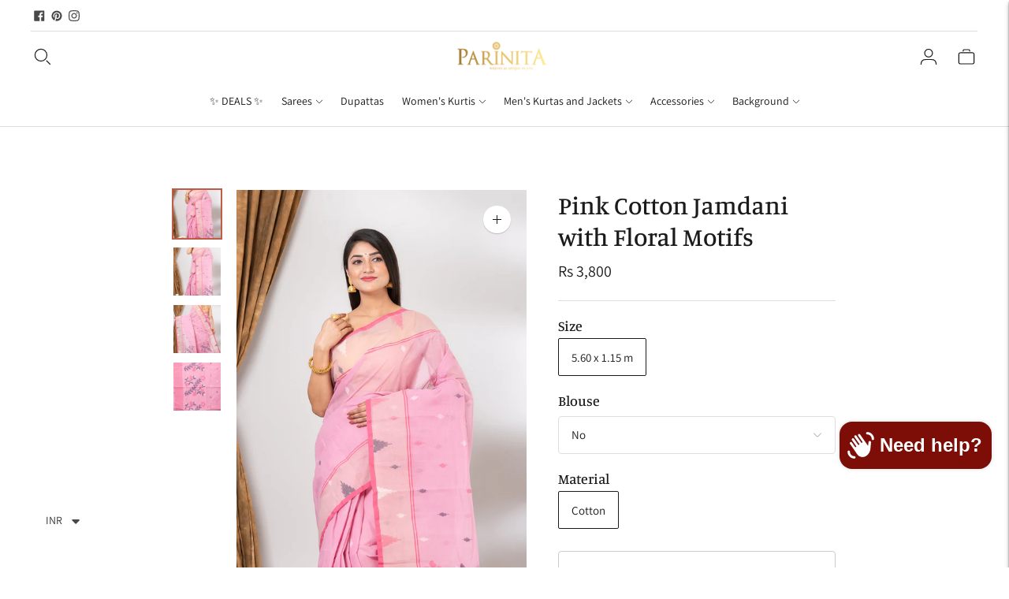

--- FILE ---
content_type: text/javascript; charset=utf-8
request_url: https://www.parinita.co.in/products/pink-cotton-jamdani-with-floral-motifs.js
body_size: 780
content:
{"id":8898017231128,"title":"Pink Cotton Jamdani with Floral Motifs","handle":"pink-cotton-jamdani-with-floral-motifs","description":"\u003cp data-mce-fragment=\"1\"\u003e\u003cspan size=\"2\" data-mce-fragment=\"1\"\u003e\u003cb data-mce-fragment=\"1\"\u003ePallav\u003c\/b\u003e: The\u003cspan data-mce-fragment=\"1\"\u003e \u003c\/span\u003e\u003cem data-mce-fragment=\"1\"\u003epallav\u003c\/em\u003e\u003cspan data-mce-fragment=\"1\"\u003e \u003c\/span\u003ehas\u003cspan data-mce-fragment=\"1\"\u003e big floral motifs in blue, pink, and white and stripes in pink\u003c\/span\u003e that give a graceful feel to this saree\u003c\/span\u003e\u003c\/p\u003e\n\u003cp data-mce-fragment=\"1\"\u003e\u003cspan size=\"2\" data-mce-fragment=\"1\"\u003e\u003cb data-mce-fragment=\"1\"\u003eBody\u003c\/b\u003e:\u003cspan data-mce-fragment=\"1\"\u003e The body has geometric motifs in blue, pink, and white all over the body against a baby pink starched backdrop\u003c\/span\u003e\u003c\/span\u003e\u003c\/p\u003e\n\u003cp data-mce-fragment=\"1\"\u003e\u003cspan size=\"2\" data-mce-fragment=\"1\"\u003e\u003cb data-mce-fragment=\"1\"\u003eBorder\u003c\/b\u003e:\u003cspan data-mce-fragment=\"1\"\u003e A beautiful border with floral and temple motifs blue, pink, and white on a light pink solid stripe adorn this saree\u003c\/span\u003e\u003cspan data-mce-fragment=\"1\"\u003e and \u003c\/span\u003eadds to the charm of this \u003cspan data-mce-fragment=\"1\"\u003e\u003ca href=\"https:\/\/parinitasarees.myshopify.com\/pages\/jamdani\" title=\"jamdani saree background\" data-mce-href=\"https:\/\/parinitasarees.myshopify.com\/pages\/jamdani\" target=\"_blank\" data-mce-fragment=\"1\"\u003ejamdani\u003c\/a\u003e\u003c\/span\u003e saree\u003c\/span\u003e\u003c\/p\u003e\n\u003cp data-mce-fragment=\"1\"\u003e\u003cspan size=\"2\" data-mce-fragment=\"1\"\u003e\u003cb data-mce-fragment=\"1\"\u003eStyling tips\u003c\/b\u003e: A pink blouse would be ideal for that attractive look, with silver bangles\u003c\/span\u003e\u003c\/p\u003e","published_at":"2024-01-05T19:00:33+05:30","created_at":"2024-01-05T19:00:33+05:30","vendor":"Parinita Sarees","type":"Jamdani saree","tags":["Cotton","Pink"],"price":380000,"price_min":380000,"price_max":380000,"available":true,"price_varies":false,"compare_at_price":null,"compare_at_price_min":0,"compare_at_price_max":0,"compare_at_price_varies":false,"variants":[{"id":47455702515992,"title":"5.60 x 1.15 m \/ No \/ Cotton","option1":"5.60 x 1.15 m","option2":"No","option3":"Cotton","sku":"JA2555","requires_shipping":true,"taxable":false,"featured_image":null,"available":true,"name":"Pink Cotton Jamdani with Floral Motifs - 5.60 x 1.15 m \/ No \/ Cotton","public_title":"5.60 x 1.15 m \/ No \/ Cotton","options":["5.60 x 1.15 m","No","Cotton"],"price":380000,"weight":700,"compare_at_price":null,"inventory_quantity":1,"inventory_management":"shopify","inventory_policy":"deny","barcode":"","requires_selling_plan":false,"selling_plan_allocations":[]}],"images":["\/\/cdn.shopify.com\/s\/files\/1\/0353\/3897\/files\/Pink-Cotton-Jamdani-with-Floral-Motifs-Jamdani-saree.jpg?v=1704537892","\/\/cdn.shopify.com\/s\/files\/1\/0353\/3897\/files\/Pink-Cotton-Jamdani-with-Floral-Motifs-Jamdani-saree-2.jpg?v=1704537898","\/\/cdn.shopify.com\/s\/files\/1\/0353\/3897\/files\/Pink-Cotton-Jamdani-with-Floral-Motifs-Jamdani-saree-3.jpg?v=1704537904","\/\/cdn.shopify.com\/s\/files\/1\/0353\/3897\/files\/Pink-Cotton-Jamdani-with-Floral-Motifs-Jamdani-saree-4.jpg?v=1704537908"],"featured_image":"\/\/cdn.shopify.com\/s\/files\/1\/0353\/3897\/files\/Pink-Cotton-Jamdani-with-Floral-Motifs-Jamdani-saree.jpg?v=1704537892","options":[{"name":"Size","position":1,"values":["5.60 x 1.15 m"]},{"name":"Blouse","position":2,"values":["No"]},{"name":"Material","position":3,"values":["Cotton"]}],"url":"\/products\/pink-cotton-jamdani-with-floral-motifs","media":[{"alt":"Pink Cotton Jamdani with Floral Motifs-Jamdani saree-parinitasarees","id":36583667695896,"position":1,"preview_image":{"aspect_ratio":0.5,"height":3800,"width":1900,"src":"https:\/\/cdn.shopify.com\/s\/files\/1\/0353\/3897\/files\/Pink-Cotton-Jamdani-with-Floral-Motifs-Jamdani-saree.jpg?v=1704537892"},"aspect_ratio":0.5,"height":3800,"media_type":"image","src":"https:\/\/cdn.shopify.com\/s\/files\/1\/0353\/3897\/files\/Pink-Cotton-Jamdani-with-Floral-Motifs-Jamdani-saree.jpg?v=1704537892","width":1900},{"alt":"Pink Cotton Jamdani with Floral Motifs-Jamdani saree-parinitasarees","id":36583668285720,"position":2,"preview_image":{"aspect_ratio":0.5,"height":3800,"width":1900,"src":"https:\/\/cdn.shopify.com\/s\/files\/1\/0353\/3897\/files\/Pink-Cotton-Jamdani-with-Floral-Motifs-Jamdani-saree-2.jpg?v=1704537898"},"aspect_ratio":0.5,"height":3800,"media_type":"image","src":"https:\/\/cdn.shopify.com\/s\/files\/1\/0353\/3897\/files\/Pink-Cotton-Jamdani-with-Floral-Motifs-Jamdani-saree-2.jpg?v=1704537898","width":1900},{"alt":"Pink Cotton Jamdani with Floral Motifs-Jamdani saree-parinitasarees","id":36583669760280,"position":3,"preview_image":{"aspect_ratio":0.5,"height":3800,"width":1900,"src":"https:\/\/cdn.shopify.com\/s\/files\/1\/0353\/3897\/files\/Pink-Cotton-Jamdani-with-Floral-Motifs-Jamdani-saree-3.jpg?v=1704537904"},"aspect_ratio":0.5,"height":3800,"media_type":"image","src":"https:\/\/cdn.shopify.com\/s\/files\/1\/0353\/3897\/files\/Pink-Cotton-Jamdani-with-Floral-Motifs-Jamdani-saree-3.jpg?v=1704537904","width":1900},{"alt":"Pink Cotton Jamdani with Floral Motifs-Jamdani saree-parinitasarees","id":36583670776088,"position":4,"preview_image":{"aspect_ratio":0.5,"height":3800,"width":1900,"src":"https:\/\/cdn.shopify.com\/s\/files\/1\/0353\/3897\/files\/Pink-Cotton-Jamdani-with-Floral-Motifs-Jamdani-saree-4.jpg?v=1704537908"},"aspect_ratio":0.5,"height":3800,"media_type":"image","src":"https:\/\/cdn.shopify.com\/s\/files\/1\/0353\/3897\/files\/Pink-Cotton-Jamdani-with-Floral-Motifs-Jamdani-saree-4.jpg?v=1704537908","width":1900}],"requires_selling_plan":false,"selling_plan_groups":[]}

--- FILE ---
content_type: application/javascript; charset=utf-8
request_url: https://cdn-widgetsrepository.yotpo.com/v1/loader/ggae5oybRxzgFRSXJCwP-g
body_size: 14490
content:

if (typeof (window) !== 'undefined' && window.performance && window.performance.mark) {
  window.performance.mark('yotpo:loader:loaded');
}
var yotpoWidgetsContainer = yotpoWidgetsContainer || { guids: {} };
(function(){
    var guid = "ggae5oybRxzgFRSXJCwP-g";
    var loader = {
        loadDep: function (link, onLoad, strategy) {
            var script = document.createElement('script');
            script.onload = onLoad || function(){};
            script.src = link;
            if (strategy === 'defer') {
                script.defer = true;
            } else if (strategy === 'async') {
                script.async = true;
            }
            script.setAttribute("type", "text/javascript");
            script.setAttribute("charset", "utf-8");
            document.head.appendChild(script);
        },
        config: {
            data: {
                guid: guid
            },
            widgets: {
            
                "452538": {
                    instanceId: "452538",
                    instanceVersionId: "318446073",
                    templateAssetUrl: "https://cdn-widgetsrepository.yotpo.com/widget-assets/widget-visual-redemption/app.v0.6.1-4815.js",
                    cssOverrideAssetUrl: "",
                    customizationCssUrl: "",
                    customizations: {
                      "description-color": "#666d8b",
                      "description-font-size": "20",
                      "headline-color": "#011247",
                      "headline-font-size": "36",
                      "layout-background-color": "white",
                      "primary-font-name-and-url": "Montserrat@600|https://fonts.googleapis.com/css?family=Montserrat:600\u0026display=swap",
                      "redemption-1-displayname": "Tile 1",
                      "redemption-1-settings-cost": "0 points",
                      "redemption-1-settings-cost-color": "#666d8b",
                      "redemption-1-settings-cost-font-size": "20",
                      "redemption-1-settings-reward": "$0",
                      "redemption-1-settings-reward-color": "#011247",
                      "redemption-1-settings-reward-font-size": "30",
                      "redemption-2-displayname": "Tile 2",
                      "redemption-2-settings-cost": "0 points",
                      "redemption-2-settings-cost-color": "#666d8b",
                      "redemption-2-settings-cost-font-size": "20",
                      "redemption-2-settings-reward": "$0",
                      "redemption-2-settings-reward-color": "#011247",
                      "redemption-2-settings-reward-font-size": "30",
                      "redemption-3-displayname": "Tile 3",
                      "redemption-3-settings-cost": "0 points",
                      "redemption-3-settings-cost-color": "#666d8b",
                      "redemption-3-settings-cost-font-size": "20",
                      "redemption-3-settings-reward": "$0",
                      "redemption-3-settings-reward-color": "#011247",
                      "redemption-3-settings-reward-font-size": "30",
                      "rule-border-color": "#bccdfe",
                      "rule-color": "#061153",
                      "rule-font-size": "18",
                      "secondary-font-name-and-url": "Nunito Sans@400|https://fonts.googleapis.com/css?family=Nunito+Sans\u0026display=swap",
                      "selected-extensions": [
                        "1",
                        "2",
                        "3"
                      ],
                      "view-layout": "full-layout",
                      "visual-redemption-description": "Redeeming your hard-earned points is easy! Simply apply your points for a discount at checkout!",
                      "visual-redemption-headline": "How to use your points",
                      "visual-redemption-rule": "100 points equals $10.00"
                    },
                    staticContent: {
                      "cssEditorEnabled": true,
                      "currency": "INR",
                      "isHidden": false,
                      "isMultiCurrencyEnabled": false,
                      "isShopifyNewAccountsVersion": true,
                      "platformName": "shopify",
                      "storeId": "dVoWMXYGytTDyK9MVLiJxykGiuZ0q8CF2pNPZKbw"
                    },
                    className: "VisualRedemptionWidget",
                    dependencyGroupId: 2
                },
            
                "452537": {
                    instanceId: "452537",
                    instanceVersionId: "26040508",
                    templateAssetUrl: "https://cdn-widgetsrepository.yotpo.com/widget-assets/widget-referral-widget/app.v1.8.1-4652.js",
                    cssOverrideAssetUrl: "",
                    customizationCssUrl: "",
                    customizations: {
                      "background-color": "rgba( 255, 255, 255, 1 )",
                      "background-image-url": "https://cdn-widget-assets.yotpo.com/widget-referral-widget/customizations/defaults/BackgroundImage-v3.jpg",
                      "customer-email-view-button-text": "Next",
                      "customer-email-view-description": "Give your friends $20 off their first order of $40 and get $20 (in points) for each successful referral",
                      "customer-email-view-header": "Refer a Friend",
                      "customer-email-view-input-placeholder": "Your email address",
                      "customer-email-view-title": "GIVE $20, GET $20",
                      "customer-name-view-input-placeholder": "Your name",
                      "default-toggle": true,
                      "description-color": "rgba( 55, 51, 48, 1 )",
                      "description-font-size": "20px",
                      "final-view-button-text": "REFER MORE FRIENDS",
                      "final-view-description": "Remind your friends to check their emails",
                      "final-view-error-description": "We were unable to send the referral link",
                      "final-view-error-text": "GO BACK",
                      "final-view-error-title": "SOMETHING WENT WRONG",
                      "final-view-title": "THANKS FOR REFERRING",
                      "fonts-primary-font-name-and-url": "Montserrat@600|https://fonts.googleapis.com/css?family=Montserrat:600\u0026display=swap",
                      "fonts-secondary-font-name-and-url": "Nunito Sans@400|https://fonts.googleapis.com/css?family=Nunito+Sans:400\u0026display=swap",
                      "header-color": "rgba( 0, 0, 0, 1 )",
                      "header-font-size": "18px",
                      "main-share-option-desktop": "main_share_email",
                      "main-share-option-mobile": "main_share_sms",
                      "next-button-background-color": "rgba( 118, 140,  220, 1 )",
                      "next-button-font-size": "18px",
                      "next-button-size": "standard",
                      "next-button-text-color": "rgba( 118, 140,  220, 1 )",
                      "next-button-type": "rectangular_outline",
                      "referral-history-completed-points-text": "{{points}} POINTS",
                      "referral-history-completed-status-type": "text",
                      "referral-history-confirmed-status": "COMPLETED",
                      "referral-history-pending-status": "PENDING",
                      "referral-history-redeem-text": "To redeem your points, simply apply your discount at checkout.",
                      "referral-history-sumup-line-points-text": "{{points}} POINTS",
                      "referral-history-sumup-line-text": "Your Rewards",
                      "referral-views-button-text": "Next",
                      "referral-views-copy-link-button-text": "COPY LINK",
                      "referral-views-description": "Give your friends $20 off their first order of $40 and get $20 (in points) for each successful referral",
                      "referral-views-email-share-body": "How does a discount off your first order at {{company_name}} sound? Use the link below and once you've shopped, I'll get a reward too.\n{{referral_link}}",
                      "referral-views-email-share-subject": "Discount to a Store You'll Love!",
                      "referral-views-email-share-type": "marketing_email",
                      "referral-views-friends-input-placeholder": "Friend’s email address",
                      "referral-views-header": "Refer a Friend",
                      "referral-views-personal-email-button-text": "SEND VIA MY EMAIL",
                      "referral-views-sms-button-text": "SEND VIA SMS",
                      "referral-views-title": "GIVE $20, GET $20",
                      "referral-views-whatsapp-button-text": "SEND VIA WHATSAPP",
                      "share-allow-copy-link": true,
                      "share-allow-email": true,
                      "share-allow-facebook": true,
                      "share-allow-sms": true,
                      "share-allow-twitter": true,
                      "share-allow-whatsapp": true,
                      "share-facebook-header": "Earn A Discount When You Shop Today!",
                      "share-facebook-image-url": "",
                      "share-icons-color": "black",
                      "share-settings-copyLink": true,
                      "share-settings-default-checkbox": true,
                      "share-settings-default-mobile-checkbox": true,
                      "share-settings-email": true,
                      "share-settings-facebook": true,
                      "share-settings-fbMessenger": true,
                      "share-settings-mobile-copyLink": true,
                      "share-settings-mobile-email": true,
                      "share-settings-mobile-facebook": true,
                      "share-settings-mobile-fbMessenger": true,
                      "share-settings-mobile-sms": true,
                      "share-settings-mobile-twitter": true,
                      "share-settings-mobile-whatsapp": true,
                      "share-settings-twitter": true,
                      "share-settings-whatsapp": true,
                      "share-sms-message": "I love {{company_name}}! Shop through my link to get a reward {{referral_link}}",
                      "share-twitter-message": "These guys are great! Get a discount using my link: ",
                      "share-whatsapp-message": "I love {{company_name}}! Shop through my link to get a reward {{referral_link}}",
                      "tab-size": "medium",
                      "tab-type": "lower_line",
                      "tab-view-primary-tab-text": "Refer a Friend",
                      "tab-view-secondary-tab-text": "Your Referrals",
                      "tile-color": "rgba( 255, 255, 255, 1 )",
                      "title-color": "rgba( 55, 51, 48, 1 )",
                      "title-font-size": "36px",
                      "view-exit-intent-enabled": false,
                      "view-exit-intent-mobile-timeout-ms": 10000,
                      "view-is-popup": false,
                      "view-popup-delay-ms": 0,
                      "view-show-popup-on-exit": false,
                      "view-show-referral-history": false,
                      "view-table-rectangular-dark-pending-color": "rgba( 0, 0, 0, 0.6 )",
                      "view-table-rectangular-light-pending-color": "#FFFFFF",
                      "view-table-selected-color": "#558342",
                      "view-table-theme": "dark",
                      "view-table-type": "rectangular"
                    },
                    staticContent: {
                      "companyName": "Parinita Sarees and Fashion",
                      "cssEditorEnabled": true,
                      "currency": "INR",
                      "hasPrimaryFontsFeature": true,
                      "isHidden": false,
                      "isMultiCurrencyEnabled": false,
                      "merchantId": "35814",
                      "migrateTabColorToBackground": true,
                      "platformName": "shopify",
                      "referralHistoryEnabled": true,
                      "referralHost": "http://rwrd.io"
                    },
                    className: "ReferralWidget",
                    dependencyGroupId: 2
                },
            
                "452536": {
                    instanceId: "452536",
                    instanceVersionId: "318446074",
                    templateAssetUrl: "https://cdn-widgetsrepository.yotpo.com/widget-assets/widget-loyalty-campaigns/app.v0.13.0-4770.js",
                    cssOverrideAssetUrl: "",
                    customizationCssUrl: "",
                    customizations: {
                      "campaign-description-font-color": "#4e5772",
                      "campaign-description-size": "18px",
                      "campaign-item-334399-background-color": "#f9faff",
                      "campaign-item-334399-background-image-color-overlay": "rgba(0, 0, 0, .4)",
                      "campaign-item-334399-background-type": "color",
                      "campaign-item-334399-border-color": "#848ca3",
                      "campaign-item-334399-description-font-color": "#4e5772",
                      "campaign-item-334399-description-font-size": "18",
                      "campaign-item-334399-exclude_audience_ids": null,
                      "campaign-item-334399-exclude_audience_names": [],
                      "campaign-item-334399-hover-view-tile-message": "Earn 2 points for every ₹1 spent",
                      "campaign-item-334399-icon-color": "#768cdc",
                      "campaign-item-334399-icon-type": "defaultIcon",
                      "campaign-item-334399-include_audience_ids": "1",
                      "campaign-item-334399-include_audience_names": [
                        "All customers"
                      ],
                      "campaign-item-334399-special-reward-enabled": "false",
                      "campaign-item-334399-special-reward-headline-background-color": "#E0DBEF",
                      "campaign-item-334399-special-reward-headline-text": "Just for you!",
                      "campaign-item-334399-special-reward-headline-title-font-color": "#5344A6",
                      "campaign-item-334399-special-reward-headline-title-font-size": "16",
                      "campaign-item-334399-special-reward-tile-border-color": "#8270E7",
                      "campaign-item-334399-tile-description": "Make a purchase",
                      "campaign-item-334399-tile-reward": "2 points for every ₹1 spent",
                      "campaign-item-334399-title-font-color": "#011247",
                      "campaign-item-334399-title-font-size": "27",
                      "campaign-item-334399-type": "PointsForPurchasesCampaign",
                      "campaign-item-380944-background-color": "#f9faff",
                      "campaign-item-380944-background-image-color-overlay": "rgba(0, 0, 0, .4)",
                      "campaign-item-380944-background-type": "color",
                      "campaign-item-380944-border-color": "#848ca3",
                      "campaign-item-380944-description-font-color": "#4e5772",
                      "campaign-item-380944-description-font-size": "18",
                      "campaign-item-380944-exclude_audience_ids": null,
                      "campaign-item-380944-exclude_audience_names": [],
                      "campaign-item-380944-hover-view-tile-message": "Earn 2000 points when you create an account",
                      "campaign-item-380944-icon-color": "#768cdc",
                      "campaign-item-380944-icon-type": "defaultIcon",
                      "campaign-item-380944-include_audience_ids": "1",
                      "campaign-item-380944-include_audience_names": [
                        "All customers"
                      ],
                      "campaign-item-380944-special-reward-enabled": "false",
                      "campaign-item-380944-special-reward-headline-background-color": "#E0DBEF",
                      "campaign-item-380944-special-reward-headline-text": "Just for you!",
                      "campaign-item-380944-special-reward-headline-title-font-color": "#5344A6",
                      "campaign-item-380944-special-reward-headline-title-font-size": "16",
                      "campaign-item-380944-special-reward-tile-border-color": "#8270E7",
                      "campaign-item-380944-tile-description": "Create an Account",
                      "campaign-item-380944-tile-reward": "2000 Points",
                      "campaign-item-380944-title-font-color": "#011247",
                      "campaign-item-380944-title-font-size": "27",
                      "campaign-item-380944-type": "CreateAccountCampaign",
                      "campaign-item-380945-action-tile-action-text": "Share on Facebook",
                      "campaign-item-380945-action-tile-title": "Earn 2000 points when you share us on Facebook",
                      "campaign-item-380945-background-color": "#f9faff",
                      "campaign-item-380945-background-image-color-overlay": "rgba(0, 0, 0, .4)",
                      "campaign-item-380945-background-type": "color",
                      "campaign-item-380945-border-color": "#848ca3",
                      "campaign-item-380945-description-font-color": "#4e5772",
                      "campaign-item-380945-description-font-size": "18",
                      "campaign-item-380945-exclude_audience_ids": null,
                      "campaign-item-380945-exclude_audience_names": [],
                      "campaign-item-380945-icon-color": "#768cdc",
                      "campaign-item-380945-icon-type": "defaultIcon",
                      "campaign-item-380945-include_audience_ids": "1",
                      "campaign-item-380945-include_audience_names": [
                        "All customers"
                      ],
                      "campaign-item-380945-special-reward-enabled": "false",
                      "campaign-item-380945-special-reward-headline-background-color": "#E0DBEF",
                      "campaign-item-380945-special-reward-headline-text": "Just for you!",
                      "campaign-item-380945-special-reward-headline-title-font-color": "#5344A6",
                      "campaign-item-380945-special-reward-headline-title-font-size": "16",
                      "campaign-item-380945-special-reward-tile-border-color": "#8270E7",
                      "campaign-item-380945-tile-description": "Share On Facebook",
                      "campaign-item-380945-tile-reward": "2000 Points",
                      "campaign-item-380945-title-font-color": "#011247",
                      "campaign-item-380945-title-font-size": "27",
                      "campaign-item-380945-type": "FacebookShareCampaign",
                      "campaign-item-380946-action-tile-action-text": "Add My Birthday",
                      "campaign-item-380946-action-tile-ask-year": "true",
                      "campaign-item-380946-action-tile-birthday-required-field-message": "This field is required",
                      "campaign-item-380946-action-tile-birthday-thank-you-message": "Thanks! We're looking forward to helping you celebrate :)",
                      "campaign-item-380946-action-tile-european-date-format": "false",
                      "campaign-item-380946-action-tile-message-text": "If your birthday is within the next 30 days, your reward will be granted in delay, up to 30 days.",
                      "campaign-item-380946-action-tile-month-names": "January,February,March,April,May,June,July,August,September,October,November,December",
                      "campaign-item-380946-action-tile-title": "Earn 2000 points on your birthday",
                      "campaign-item-380946-background-color": "#f9faff",
                      "campaign-item-380946-background-image-color-overlay": "rgba(0, 0, 0, .4)",
                      "campaign-item-380946-background-type": "color",
                      "campaign-item-380946-border-color": "#848ca3",
                      "campaign-item-380946-description-font-color": "#4e5772",
                      "campaign-item-380946-description-font-size": "18",
                      "campaign-item-380946-exclude_audience_ids": null,
                      "campaign-item-380946-exclude_audience_names": [],
                      "campaign-item-380946-icon-color": "#768cdc",
                      "campaign-item-380946-icon-type": "defaultIcon",
                      "campaign-item-380946-include_audience_ids": "1",
                      "campaign-item-380946-include_audience_names": [
                        "All customers"
                      ],
                      "campaign-item-380946-special-reward-enabled": "false",
                      "campaign-item-380946-special-reward-headline-background-color": "#E0DBEF",
                      "campaign-item-380946-special-reward-headline-text": "Just for you!",
                      "campaign-item-380946-special-reward-headline-title-font-color": "#5344A6",
                      "campaign-item-380946-special-reward-headline-title-font-size": "16",
                      "campaign-item-380946-special-reward-tile-border-color": "#8270E7",
                      "campaign-item-380946-tile-description": "Happy Birthday",
                      "campaign-item-380946-tile-reward": "2000 Points",
                      "campaign-item-380946-title-font-color": "#011247",
                      "campaign-item-380946-title-font-size": "27",
                      "campaign-item-380946-type": "BirthdayCampaign",
                      "campaign-item-804660-action-tile-action-text": "Follow Us",
                      "campaign-item-804660-action-tile-title": "Earn 400 points when you follow us on Twitter",
                      "campaign-item-804660-background-color": "#f9faff",
                      "campaign-item-804660-background-image-color-overlay": "rgba(0, 0, 0, .4)",
                      "campaign-item-804660-background-type": "color",
                      "campaign-item-804660-border-color": "#848ca3",
                      "campaign-item-804660-description-font-color": "#4e5772",
                      "campaign-item-804660-description-font-size": "18",
                      "campaign-item-804660-exclude_audience_ids": null,
                      "campaign-item-804660-exclude_audience_names": [],
                      "campaign-item-804660-icon-color": "#768cdc",
                      "campaign-item-804660-icon-type": "defaultIcon",
                      "campaign-item-804660-include_audience_ids": "1",
                      "campaign-item-804660-include_audience_names": [
                        "All customers"
                      ],
                      "campaign-item-804660-special-reward-enabled": "false",
                      "campaign-item-804660-special-reward-headline-background-color": "#E0DBEF",
                      "campaign-item-804660-special-reward-headline-text": "Just for you!",
                      "campaign-item-804660-special-reward-headline-title-font-color": "#5344A6",
                      "campaign-item-804660-special-reward-headline-title-font-size": "16",
                      "campaign-item-804660-special-reward-tile-border-color": "#8270E7",
                      "campaign-item-804660-tile-description": "Follow us on Twitter",
                      "campaign-item-804660-tile-reward": "400 Points",
                      "campaign-item-804660-title-font-color": "#011247",
                      "campaign-item-804660-title-font-size": "27",
                      "campaign-item-804660-type": "TwitterFollowCampaign",
                      "campaign-title-font-color": "#011247",
                      "campaign-title-size": "27px",
                      "completed-tile-headline": "Completed",
                      "completed-tile-message": "You already completed this campaign",
                      "container-headline": "Ways to earn points",
                      "general-hover-tile-button-color": "#ffffff",
                      "general-hover-tile-button-text-color": "#140060",
                      "general-hover-tile-button-type": "filled_rectangle",
                      "general-hover-tile-color-overlay": "#011247",
                      "general-hover-tile-text-color": "#ffffff",
                      "headline-font-color": "#011247",
                      "headline-font-size": "36px",
                      "logged-out-is-redirect-after-login-to-current-page": "true",
                      "logged-out-message": "Already a member?",
                      "logged-out-sign-in-text": "Log in",
                      "logged-out-sign-up-text": "Sign up",
                      "main-text-font-name-and-url": "Montserrat@600|https://fonts.googleapis.com/css?family=Montserrat:600\u0026display=swap",
                      "secondary-text-font-name-and-url": "Montserrat@400|https://fonts.googleapis.com/css?family=Montserrat\u0026display=swap",
                      "selected-audiences": "1",
                      "selected-extensions": [
                        "804660",
                        "380945",
                        "380944",
                        "334399",
                        "380946"
                      ],
                      "special-reward-enabled": "false",
                      "special-reward-headline-background-color": "#E0DBEF",
                      "special-reward-headline-text": "Special for you",
                      "special-reward-headline-title-font-color": "#5344A6",
                      "special-reward-headline-title-font-size": "16",
                      "special-reward-tile-border-color": "#8270E7",
                      "tile-border-color": "#848ca3",
                      "tiles-background-color": "#f9faff",
                      "time-between-rewards-days": "You're eligible to participate again in *|days|* days.",
                      "time-between-rewards-hours": "You're eligible to participate again in *|hours|* hours."
                    },
                    staticContent: {
                      "companyName": "Parinita Sarees and Fashion",
                      "cssEditorEnabled": true,
                      "currency": "INR",
                      "facebookAppId": "1647129615540489",
                      "isHidden": false,
                      "isMultiCurrencyEnabled": false,
                      "isSegmentationsPickerEnabled": false,
                      "isShopifyNewAccountsVersion": true,
                      "merchantId": "35814",
                      "platformName": "shopify",
                      "storeAccountLoginUrl": "//www.parinita.co.in/account/login",
                      "storeAccountRegistrationUrl": "//www.parinita.co.in/account/register",
                      "storeId": "dVoWMXYGytTDyK9MVLiJxykGiuZ0q8CF2pNPZKbw"
                    },
                    className: "CampaignWidget",
                    dependencyGroupId: 2
                },
            
                "452535": {
                    instanceId: "452535",
                    instanceVersionId: "318446075",
                    templateAssetUrl: "https://cdn-widgetsrepository.yotpo.com/widget-assets/widget-coupons-redemption/app.v0.6.2-5198.js",
                    cssOverrideAssetUrl: "",
                    customizationCssUrl: "",
                    customizations: {
                      "confirmation-step-cancel-option": "NO",
                      "confirmation-step-confirm-option": "YES",
                      "confirmation-step-title": "ARE YOU SURE?",
                      "coupon-background-type": "no-background",
                      "coupon-code-copied-message-body": "Thank you for redeeming your points. Please paste the code at checkout.",
                      "coupon-code-copied-message-color": "#707997",
                      "coupon-code-copied-message-title": "COPIED",
                      "coupons-redemption-description": "Redeeming your points is easy! Click Redeem My Points and copy \u0026 paste your code at checkout.",
                      "coupons-redemption-headline": "How to use your points",
                      "coupons-redemption-rule": "100 points equals $10.00",
                      "description-color": "#666d8b",
                      "description-font-size": "20",
                      "disabled-outline-button-color": "#929292",
                      "discount-bigger-than-subscription-cost-text": "Your next subscription is lower than the redemption amount",
                      "donate-button-text": "DONATE",
                      "donation-success-message-body": "Thank you for donating ${{donation_amount}} to {{company_name}}",
                      "donation-success-message-color": "#707997",
                      "donation-success-message-title": "SUCCESS",
                      "error-message-color": "#f04860",
                      "error-message-title": "",
                      "headline-color": "#011247",
                      "headline-font-size": "36",
                      "login-button-color": "#556DD8",
                      "login-button-text": "REDEEM MY POINTS",
                      "login-button-text-color": "white",
                      "login-button-type": "filled_rectangle",
                      "message-font-size": "14",
                      "missing-points-amount-text": "You don't have enough points to redeem",
                      "next-subscription-headline-text": "NEXT ORDER",
                      "next-subscription-subtitle-text": "{{product_name}} {{next_order_amount}}",
                      "no-subscription-subtitle-text": "No ongoing subscriptions",
                      "point-balance-text": "You have {{current_point_balance}} points",
                      "points-balance-color": "#011247",
                      "points-balance-font-size": "20",
                      "points-balance-number-color": "#93a1eb",
                      "primary-font-name-and-url": "Montserrat@600|https://fonts.googleapis.com/css?family=Montserrat:600\u0026display=swap",
                      "redeem-button-color": "#556DD8",
                      "redeem-button-text": "REDEEM",
                      "redeem-button-text-color": "white",
                      "redeem-button-type": "filled_rectangle",
                      "redemption-228684-displayname": "Rs 50 Off",
                      "redemption-228684-settings-button-color": "#556DD8",
                      "redemption-228684-settings-button-text": "REDEEM",
                      "redemption-228684-settings-button-text-color": "white",
                      "redemption-228684-settings-button-type": "filled_rectangle",
                      "redemption-228684-settings-call-to-action-button-text": "REDEEM",
                      "redemption-228684-settings-cost": 1000,
                      "redemption-228684-settings-cost-color": "#666d8b",
                      "redemption-228684-settings-cost-font-size": "20",
                      "redemption-228684-settings-cost-text": "{{points}} POINTS",
                      "redemption-228684-settings-coupon-cost-font-size": "15",
                      "redemption-228684-settings-coupon-reward-font-size": "29",
                      "redemption-228684-settings-discount-amount-cents": 5000,
                      "redemption-228684-settings-discount-type": "fixed_amount",
                      "redemption-228684-settings-reward": "Rs 50 Off",
                      "redemption-228684-settings-reward-color": "#011247",
                      "redemption-228684-settings-reward-font-size": "30",
                      "redemption-228684-settings-success-message-text": "Discount Applied",
                      "redemption-228685-displayname": "Rs 100 Off",
                      "redemption-228685-settings-button-color": "#556DD8",
                      "redemption-228685-settings-button-text": "REDEEM",
                      "redemption-228685-settings-button-text-color": "white",
                      "redemption-228685-settings-button-type": "filled_rectangle",
                      "redemption-228685-settings-call-to-action-button-text": "REDEEM",
                      "redemption-228685-settings-cost": 2000,
                      "redemption-228685-settings-cost-color": "#666d8b",
                      "redemption-228685-settings-cost-font-size": "20",
                      "redemption-228685-settings-cost-text": "{{points}} POINTS",
                      "redemption-228685-settings-coupon-cost-font-size": "15",
                      "redemption-228685-settings-coupon-reward-font-size": "29",
                      "redemption-228685-settings-discount-amount-cents": 10000,
                      "redemption-228685-settings-discount-type": "fixed_amount",
                      "redemption-228685-settings-reward": "Rs 100 Off",
                      "redemption-228685-settings-reward-color": "#011247",
                      "redemption-228685-settings-reward-font-size": "30",
                      "redemption-228685-settings-success-message-text": "Discount Applied",
                      "redemption-228692-displayname": "Rs 150 Off",
                      "redemption-228692-settings-button-color": "#556DD8",
                      "redemption-228692-settings-button-text": "REDEEM",
                      "redemption-228692-settings-button-text-color": "white",
                      "redemption-228692-settings-button-type": "filled_rectangle",
                      "redemption-228692-settings-call-to-action-button-text": "REDEEM",
                      "redemption-228692-settings-cost": 3000,
                      "redemption-228692-settings-cost-color": "#666d8b",
                      "redemption-228692-settings-cost-font-size": "20",
                      "redemption-228692-settings-cost-text": "{{points}} POINTS",
                      "redemption-228692-settings-coupon-cost-font-size": "15",
                      "redemption-228692-settings-coupon-reward-font-size": "29",
                      "redemption-228692-settings-discount-amount-cents": 15000,
                      "redemption-228692-settings-discount-type": "fixed_amount",
                      "redemption-228692-settings-reward": "Rs 150 Off",
                      "redemption-228692-settings-reward-color": "#011247",
                      "redemption-228692-settings-reward-font-size": "30",
                      "redemption-228692-settings-success-message-text": "Discount Applied",
                      "redemption-228693-displayname": "Rs 200 Off",
                      "redemption-228693-settings-button-color": "#556DD8",
                      "redemption-228693-settings-button-text": "REDEEM",
                      "redemption-228693-settings-button-text-color": "white",
                      "redemption-228693-settings-button-type": "filled_rectangle",
                      "redemption-228693-settings-call-to-action-button-text": "REDEEM",
                      "redemption-228693-settings-cost": 4000,
                      "redemption-228693-settings-cost-color": "#666d8b",
                      "redemption-228693-settings-cost-font-size": "20",
                      "redemption-228693-settings-cost-text": "{{points}} POINTS",
                      "redemption-228693-settings-coupon-cost-font-size": "15",
                      "redemption-228693-settings-coupon-reward-font-size": "29",
                      "redemption-228693-settings-discount-amount-cents": 20000,
                      "redemption-228693-settings-discount-type": "fixed_amount",
                      "redemption-228693-settings-reward": "Rs 200 Off",
                      "redemption-228693-settings-reward-color": "#011247",
                      "redemption-228693-settings-reward-font-size": "30",
                      "redemption-228693-settings-success-message-text": "Discount Applied",
                      "redemption-228694-displayname": "Rs 250 Off",
                      "redemption-228694-settings-button-color": "#556DD8",
                      "redemption-228694-settings-button-text": "REDEEM",
                      "redemption-228694-settings-button-text-color": "white",
                      "redemption-228694-settings-button-type": "filled_rectangle",
                      "redemption-228694-settings-call-to-action-button-text": "REDEEM",
                      "redemption-228694-settings-cost": 5000,
                      "redemption-228694-settings-cost-color": "#666d8b",
                      "redemption-228694-settings-cost-font-size": "20",
                      "redemption-228694-settings-cost-text": "{{points}} POINTS",
                      "redemption-228694-settings-coupon-cost-font-size": "15",
                      "redemption-228694-settings-coupon-reward-font-size": "29",
                      "redemption-228694-settings-discount-amount-cents": 25000,
                      "redemption-228694-settings-discount-type": "fixed_amount",
                      "redemption-228694-settings-reward": "Rs 250 Off",
                      "redemption-228694-settings-reward-color": "#011247",
                      "redemption-228694-settings-reward-font-size": "30",
                      "redemption-228694-settings-success-message-text": "Discount Applied",
                      "redemption-228695-displayname": "Rs 300 Off",
                      "redemption-228695-settings-button-color": "#556DD8",
                      "redemption-228695-settings-button-text": "REDEEM",
                      "redemption-228695-settings-button-text-color": "white",
                      "redemption-228695-settings-button-type": "filled_rectangle",
                      "redemption-228695-settings-call-to-action-button-text": "REDEEM",
                      "redemption-228695-settings-cost": 6000,
                      "redemption-228695-settings-cost-color": "#666d8b",
                      "redemption-228695-settings-cost-font-size": "20",
                      "redemption-228695-settings-cost-text": "{{points}} POINTS",
                      "redemption-228695-settings-coupon-cost-font-size": "15",
                      "redemption-228695-settings-coupon-reward-font-size": "29",
                      "redemption-228695-settings-discount-amount-cents": 30000,
                      "redemption-228695-settings-discount-type": "fixed_amount",
                      "redemption-228695-settings-reward": "Rs 300 Off",
                      "redemption-228695-settings-reward-color": "#011247",
                      "redemption-228695-settings-reward-font-size": "30",
                      "redemption-228695-settings-success-message-text": "Discount Applied",
                      "redemption-228696-displayname": "Rs 350 Off",
                      "redemption-228696-settings-button-color": "#556DD8",
                      "redemption-228696-settings-button-text": "REDEEM",
                      "redemption-228696-settings-button-text-color": "white",
                      "redemption-228696-settings-button-type": "filled_rectangle",
                      "redemption-228696-settings-call-to-action-button-text": "REDEEM",
                      "redemption-228696-settings-cost": 7000,
                      "redemption-228696-settings-cost-color": "#666d8b",
                      "redemption-228696-settings-cost-font-size": "20",
                      "redemption-228696-settings-cost-text": "{{points}} POINTS",
                      "redemption-228696-settings-coupon-cost-font-size": "15",
                      "redemption-228696-settings-coupon-reward-font-size": "29",
                      "redemption-228696-settings-discount-amount-cents": 35000,
                      "redemption-228696-settings-discount-type": "fixed_amount",
                      "redemption-228696-settings-reward": "Rs 350 Off",
                      "redemption-228696-settings-reward-color": "#011247",
                      "redemption-228696-settings-reward-font-size": "30",
                      "redemption-228696-settings-success-message-text": "Discount Applied",
                      "redemption-228697-displayname": "Rs 400 Off",
                      "redemption-228697-settings-button-color": "#556DD8",
                      "redemption-228697-settings-button-text": "REDEEM",
                      "redemption-228697-settings-button-text-color": "white",
                      "redemption-228697-settings-button-type": "filled_rectangle",
                      "redemption-228697-settings-call-to-action-button-text": "REDEEM",
                      "redemption-228697-settings-cost": 8000,
                      "redemption-228697-settings-cost-color": "#666d8b",
                      "redemption-228697-settings-cost-font-size": "20",
                      "redemption-228697-settings-cost-text": "{{points}} POINTS",
                      "redemption-228697-settings-coupon-cost-font-size": "15",
                      "redemption-228697-settings-coupon-reward-font-size": "29",
                      "redemption-228697-settings-discount-amount-cents": 40000,
                      "redemption-228697-settings-discount-type": "fixed_amount",
                      "redemption-228697-settings-reward": "Rs 400 Off",
                      "redemption-228697-settings-reward-color": "#011247",
                      "redemption-228697-settings-reward-font-size": "30",
                      "redemption-228697-settings-success-message-text": "Discount Applied",
                      "redemption-228698-displayname": "Rs 450 Off",
                      "redemption-228698-settings-button-color": "#556DD8",
                      "redemption-228698-settings-button-text": "REDEEM",
                      "redemption-228698-settings-button-text-color": "white",
                      "redemption-228698-settings-button-type": "filled_rectangle",
                      "redemption-228698-settings-call-to-action-button-text": "REDEEM",
                      "redemption-228698-settings-cost": 9000,
                      "redemption-228698-settings-cost-color": "#666d8b",
                      "redemption-228698-settings-cost-font-size": "20",
                      "redemption-228698-settings-cost-text": "{{points}} POINTS",
                      "redemption-228698-settings-coupon-cost-font-size": "15",
                      "redemption-228698-settings-coupon-reward-font-size": "29",
                      "redemption-228698-settings-discount-amount-cents": 45000,
                      "redemption-228698-settings-discount-type": "fixed_amount",
                      "redemption-228698-settings-reward": "Rs 450 Off",
                      "redemption-228698-settings-reward-color": "#011247",
                      "redemption-228698-settings-reward-font-size": "30",
                      "redemption-228698-settings-success-message-text": "Discount Applied",
                      "redemption-228705-displayname": "Rs 500 Off",
                      "redemption-228705-settings-button-color": "#556DD8",
                      "redemption-228705-settings-button-text": "REDEEM",
                      "redemption-228705-settings-button-text-color": "white",
                      "redemption-228705-settings-button-type": "filled_rectangle",
                      "redemption-228705-settings-call-to-action-button-text": "REDEEM",
                      "redemption-228705-settings-cost": 10000,
                      "redemption-228705-settings-cost-color": "#666d8b",
                      "redemption-228705-settings-cost-font-size": "20",
                      "redemption-228705-settings-cost-text": "{{points}} POINTS",
                      "redemption-228705-settings-coupon-cost-font-size": "15",
                      "redemption-228705-settings-coupon-reward-font-size": "29",
                      "redemption-228705-settings-discount-amount-cents": 50000,
                      "redemption-228705-settings-discount-type": "fixed_amount",
                      "redemption-228705-settings-reward": "Rs 500 Off",
                      "redemption-228705-settings-reward-color": "#011247",
                      "redemption-228705-settings-reward-font-size": "30",
                      "redemption-228705-settings-success-message-text": "Discount Applied",
                      "redemption-228706-displayname": "Rs 600 Off",
                      "redemption-228706-settings-button-color": "#556DD8",
                      "redemption-228706-settings-button-text": "REDEEM",
                      "redemption-228706-settings-button-text-color": "white",
                      "redemption-228706-settings-button-type": "filled_rectangle",
                      "redemption-228706-settings-call-to-action-button-text": "REDEEM",
                      "redemption-228706-settings-cost": 12000,
                      "redemption-228706-settings-cost-color": "#666d8b",
                      "redemption-228706-settings-cost-font-size": "20",
                      "redemption-228706-settings-cost-text": "{{points}} POINTS",
                      "redemption-228706-settings-coupon-cost-font-size": "15",
                      "redemption-228706-settings-coupon-reward-font-size": "29",
                      "redemption-228706-settings-discount-amount-cents": 60000,
                      "redemption-228706-settings-discount-type": "fixed_amount",
                      "redemption-228706-settings-reward": "Rs 600 Off",
                      "redemption-228706-settings-reward-color": "#011247",
                      "redemption-228706-settings-reward-font-size": "30",
                      "redemption-228706-settings-success-message-text": "Discount Applied",
                      "redemption-228707-displayname": "Rs 700 Off",
                      "redemption-228707-settings-button-color": "#556DD8",
                      "redemption-228707-settings-button-text": "REDEEM",
                      "redemption-228707-settings-button-text-color": "white",
                      "redemption-228707-settings-button-type": "filled_rectangle",
                      "redemption-228707-settings-call-to-action-button-text": "REDEEM",
                      "redemption-228707-settings-cost": 14000,
                      "redemption-228707-settings-cost-color": "#666d8b",
                      "redemption-228707-settings-cost-font-size": "20",
                      "redemption-228707-settings-cost-text": "{{points}} POINTS",
                      "redemption-228707-settings-coupon-cost-font-size": "15",
                      "redemption-228707-settings-coupon-reward-font-size": "29",
                      "redemption-228707-settings-discount-amount-cents": 70000,
                      "redemption-228707-settings-discount-type": "fixed_amount",
                      "redemption-228707-settings-reward": "Rs 700 Off",
                      "redemption-228707-settings-reward-color": "#011247",
                      "redemption-228707-settings-reward-font-size": "30",
                      "redemption-228707-settings-success-message-text": "Discount Applied",
                      "redemption-228708-displayname": "Rs 800 Off",
                      "redemption-228708-settings-button-color": "#556DD8",
                      "redemption-228708-settings-button-text": "REDEEM",
                      "redemption-228708-settings-button-text-color": "white",
                      "redemption-228708-settings-button-type": "filled_rectangle",
                      "redemption-228708-settings-call-to-action-button-text": "REDEEM",
                      "redemption-228708-settings-cost": 16000,
                      "redemption-228708-settings-cost-color": "#666d8b",
                      "redemption-228708-settings-cost-font-size": "20",
                      "redemption-228708-settings-cost-text": "{{points}} POINTS",
                      "redemption-228708-settings-coupon-cost-font-size": "15",
                      "redemption-228708-settings-coupon-reward-font-size": "29",
                      "redemption-228708-settings-discount-amount-cents": 80000,
                      "redemption-228708-settings-discount-type": "fixed_amount",
                      "redemption-228708-settings-reward": "Rs 800 Off",
                      "redemption-228708-settings-reward-color": "#011247",
                      "redemption-228708-settings-reward-font-size": "30",
                      "redemption-228708-settings-success-message-text": "Discount Applied",
                      "redemption-228709-displayname": "Rs 900 Off",
                      "redemption-228709-settings-button-color": "#556DD8",
                      "redemption-228709-settings-button-text": "REDEEM",
                      "redemption-228709-settings-button-text-color": "white",
                      "redemption-228709-settings-button-type": "filled_rectangle",
                      "redemption-228709-settings-call-to-action-button-text": "REDEEM",
                      "redemption-228709-settings-cost": 18000,
                      "redemption-228709-settings-cost-color": "#666d8b",
                      "redemption-228709-settings-cost-font-size": "20",
                      "redemption-228709-settings-cost-text": "{{points}} POINTS",
                      "redemption-228709-settings-coupon-cost-font-size": "15",
                      "redemption-228709-settings-coupon-reward-font-size": "29",
                      "redemption-228709-settings-discount-amount-cents": 90000,
                      "redemption-228709-settings-discount-type": "fixed_amount",
                      "redemption-228709-settings-reward": "Rs 900 Off",
                      "redemption-228709-settings-reward-color": "#011247",
                      "redemption-228709-settings-reward-font-size": "30",
                      "redemption-228709-settings-success-message-text": "Discount Applied",
                      "redemption-228710-displayname": "Rs 1000 Off",
                      "redemption-228710-settings-button-color": "#556DD8",
                      "redemption-228710-settings-button-text": "REDEEM",
                      "redemption-228710-settings-button-text-color": "white",
                      "redemption-228710-settings-button-type": "filled_rectangle",
                      "redemption-228710-settings-call-to-action-button-text": "REDEEM",
                      "redemption-228710-settings-cost": 20000,
                      "redemption-228710-settings-cost-color": "#666d8b",
                      "redemption-228710-settings-cost-font-size": "20",
                      "redemption-228710-settings-cost-text": "{{points}} POINTS",
                      "redemption-228710-settings-coupon-cost-font-size": "15",
                      "redemption-228710-settings-coupon-reward-font-size": "29",
                      "redemption-228710-settings-discount-amount-cents": 100000,
                      "redemption-228710-settings-discount-type": "fixed_amount",
                      "redemption-228710-settings-reward": "Rs 1000 Off",
                      "redemption-228710-settings-reward-color": "#011247",
                      "redemption-228710-settings-reward-font-size": "30",
                      "redemption-228710-settings-success-message-text": "Discount Applied",
                      "redemption-228711-displayname": "Rs 1250 Off",
                      "redemption-228711-settings-button-color": "#556DD8",
                      "redemption-228711-settings-button-text": "REDEEM",
                      "redemption-228711-settings-button-text-color": "white",
                      "redemption-228711-settings-button-type": "filled_rectangle",
                      "redemption-228711-settings-call-to-action-button-text": "REDEEM",
                      "redemption-228711-settings-cost": 25000,
                      "redemption-228711-settings-cost-color": "#666d8b",
                      "redemption-228711-settings-cost-font-size": "20",
                      "redemption-228711-settings-cost-text": "{{points}} POINTS",
                      "redemption-228711-settings-coupon-cost-font-size": "15",
                      "redemption-228711-settings-coupon-reward-font-size": "29",
                      "redemption-228711-settings-discount-amount-cents": 125000,
                      "redemption-228711-settings-discount-type": "fixed_amount",
                      "redemption-228711-settings-reward": "Rs 1250 Off",
                      "redemption-228711-settings-reward-color": "#011247",
                      "redemption-228711-settings-reward-font-size": "30",
                      "redemption-228711-settings-success-message-text": "Discount Applied",
                      "redemption-228713-displayname": "Rs 1500 Off",
                      "redemption-228713-settings-button-color": "#556DD8",
                      "redemption-228713-settings-button-text": "REDEEM",
                      "redemption-228713-settings-button-text-color": "white",
                      "redemption-228713-settings-button-type": "filled_rectangle",
                      "redemption-228713-settings-call-to-action-button-text": "REDEEM",
                      "redemption-228713-settings-cost": 30000,
                      "redemption-228713-settings-cost-color": "#666d8b",
                      "redemption-228713-settings-cost-font-size": "20",
                      "redemption-228713-settings-cost-text": "{{points}} POINTS",
                      "redemption-228713-settings-coupon-cost-font-size": "15",
                      "redemption-228713-settings-coupon-reward-font-size": "29",
                      "redemption-228713-settings-discount-amount-cents": 150000,
                      "redemption-228713-settings-discount-type": "fixed_amount",
                      "redemption-228713-settings-reward": "Rs 1500 Off",
                      "redemption-228713-settings-reward-color": "#011247",
                      "redemption-228713-settings-reward-font-size": "30",
                      "redemption-228713-settings-success-message-text": "Discount Applied",
                      "redemption-228714-displayname": "Rs 1750 Off",
                      "redemption-228714-settings-button-color": "#556DD8",
                      "redemption-228714-settings-button-text": "REDEEM",
                      "redemption-228714-settings-button-text-color": "white",
                      "redemption-228714-settings-button-type": "filled_rectangle",
                      "redemption-228714-settings-call-to-action-button-text": "REDEEM",
                      "redemption-228714-settings-cost": 35000,
                      "redemption-228714-settings-cost-color": "#666d8b",
                      "redemption-228714-settings-cost-font-size": "20",
                      "redemption-228714-settings-cost-text": "{{points}} POINTS",
                      "redemption-228714-settings-coupon-cost-font-size": "15",
                      "redemption-228714-settings-coupon-reward-font-size": "29",
                      "redemption-228714-settings-discount-amount-cents": 175000,
                      "redemption-228714-settings-discount-type": "fixed_amount",
                      "redemption-228714-settings-reward": "Rs 1750 Off",
                      "redemption-228714-settings-reward-color": "#011247",
                      "redemption-228714-settings-reward-font-size": "30",
                      "redemption-228714-settings-success-message-text": "Discount Applied",
                      "redemption-228715-displayname": "Rs 2000 Off",
                      "redemption-228715-settings-button-color": "#556DD8",
                      "redemption-228715-settings-button-text": "REDEEM",
                      "redemption-228715-settings-button-text-color": "white",
                      "redemption-228715-settings-button-type": "filled_rectangle",
                      "redemption-228715-settings-call-to-action-button-text": "REDEEM",
                      "redemption-228715-settings-cost": 40000,
                      "redemption-228715-settings-cost-color": "#666d8b",
                      "redemption-228715-settings-cost-font-size": "20",
                      "redemption-228715-settings-cost-text": "{{points}} POINTS",
                      "redemption-228715-settings-coupon-cost-font-size": "15",
                      "redemption-228715-settings-coupon-reward-font-size": "29",
                      "redemption-228715-settings-discount-amount-cents": 200000,
                      "redemption-228715-settings-discount-type": "fixed_amount",
                      "redemption-228715-settings-reward": "Rs 2000 Off",
                      "redemption-228715-settings-reward-color": "#011247",
                      "redemption-228715-settings-reward-font-size": "30",
                      "redemption-228715-settings-success-message-text": "Discount Applied",
                      "redemption-228722-displayname": "Rs 2500 Off",
                      "redemption-228722-settings-button-color": "#556DD8",
                      "redemption-228722-settings-button-text": "REDEEM",
                      "redemption-228722-settings-button-text-color": "white",
                      "redemption-228722-settings-button-type": "filled_rectangle",
                      "redemption-228722-settings-call-to-action-button-text": "REDEEM",
                      "redemption-228722-settings-cost": 50000,
                      "redemption-228722-settings-cost-color": "#666d8b",
                      "redemption-228722-settings-cost-font-size": "20",
                      "redemption-228722-settings-cost-text": "{{points}} POINTS",
                      "redemption-228722-settings-coupon-cost-font-size": "15",
                      "redemption-228722-settings-coupon-reward-font-size": "29",
                      "redemption-228722-settings-discount-amount-cents": 250000,
                      "redemption-228722-settings-discount-type": "fixed_amount",
                      "redemption-228722-settings-reward": "Rs 2500 Off",
                      "redemption-228722-settings-reward-color": "#011247",
                      "redemption-228722-settings-reward-font-size": "30",
                      "redemption-228722-settings-success-message-text": "Discount Applied",
                      "redemption-228723-displayname": "Rs 3000 Off",
                      "redemption-228723-settings-button-color": "#556DD8",
                      "redemption-228723-settings-button-text": "REDEEM",
                      "redemption-228723-settings-button-text-color": "white",
                      "redemption-228723-settings-button-type": "filled_rectangle",
                      "redemption-228723-settings-call-to-action-button-text": "REDEEM",
                      "redemption-228723-settings-cost": 60000,
                      "redemption-228723-settings-cost-color": "#666d8b",
                      "redemption-228723-settings-cost-font-size": "20",
                      "redemption-228723-settings-cost-text": "{{points}} POINTS",
                      "redemption-228723-settings-coupon-cost-font-size": "15",
                      "redemption-228723-settings-coupon-reward-font-size": "29",
                      "redemption-228723-settings-discount-amount-cents": 300000,
                      "redemption-228723-settings-discount-type": "fixed_amount",
                      "redemption-228723-settings-reward": "Rs 3000 Off",
                      "redemption-228723-settings-reward-color": "#011247",
                      "redemption-228723-settings-reward-font-size": "30",
                      "redemption-228723-settings-success-message-text": "Discount Applied",
                      "redemption-228724-displayname": "Rs 3500 Off",
                      "redemption-228724-settings-button-color": "#556DD8",
                      "redemption-228724-settings-button-text": "REDEEM",
                      "redemption-228724-settings-button-text-color": "white",
                      "redemption-228724-settings-button-type": "filled_rectangle",
                      "redemption-228724-settings-call-to-action-button-text": "REDEEM",
                      "redemption-228724-settings-cost": 70000,
                      "redemption-228724-settings-cost-color": "#666d8b",
                      "redemption-228724-settings-cost-font-size": "20",
                      "redemption-228724-settings-cost-text": "{{points}} POINTS",
                      "redemption-228724-settings-coupon-cost-font-size": "15",
                      "redemption-228724-settings-coupon-reward-font-size": "29",
                      "redemption-228724-settings-discount-amount-cents": 350000,
                      "redemption-228724-settings-discount-type": "fixed_amount",
                      "redemption-228724-settings-reward": "Rs 3500 Off",
                      "redemption-228724-settings-reward-color": "#011247",
                      "redemption-228724-settings-reward-font-size": "30",
                      "redemption-228724-settings-success-message-text": "Discount Applied",
                      "redemption-228725-displayname": "Rs 4000 Off",
                      "redemption-228725-settings-button-color": "#556DD8",
                      "redemption-228725-settings-button-text": "REDEEM",
                      "redemption-228725-settings-button-text-color": "white",
                      "redemption-228725-settings-button-type": "filled_rectangle",
                      "redemption-228725-settings-call-to-action-button-text": "REDEEM",
                      "redemption-228725-settings-cost": 80000,
                      "redemption-228725-settings-cost-color": "#666d8b",
                      "redemption-228725-settings-cost-font-size": "20",
                      "redemption-228725-settings-cost-text": "{{points}} POINTS",
                      "redemption-228725-settings-coupon-cost-font-size": "15",
                      "redemption-228725-settings-coupon-reward-font-size": "29",
                      "redemption-228725-settings-discount-amount-cents": 400000,
                      "redemption-228725-settings-discount-type": "fixed_amount",
                      "redemption-228725-settings-reward": "Rs 4000 Off",
                      "redemption-228725-settings-reward-color": "#011247",
                      "redemption-228725-settings-reward-font-size": "30",
                      "redemption-228725-settings-success-message-text": "Discount Applied",
                      "redemption-236410-displayname": "Rs 4500 off",
                      "redemption-236410-settings-button-color": "#556DD8",
                      "redemption-236410-settings-button-text": "REDEEM",
                      "redemption-236410-settings-button-text-color": "white",
                      "redemption-236410-settings-button-type": "filled_rectangle",
                      "redemption-236410-settings-call-to-action-button-text": "REDEEM",
                      "redemption-236410-settings-cost": 90000,
                      "redemption-236410-settings-cost-color": "#666d8b",
                      "redemption-236410-settings-cost-font-size": "20",
                      "redemption-236410-settings-cost-text": "{{points}} POINTS",
                      "redemption-236410-settings-coupon-cost-font-size": "15",
                      "redemption-236410-settings-coupon-reward-font-size": "29",
                      "redemption-236410-settings-discount-amount-cents": 450000,
                      "redemption-236410-settings-discount-type": "fixed_amount",
                      "redemption-236410-settings-reward": "Rs 4500 off",
                      "redemption-236410-settings-reward-color": "#011247",
                      "redemption-236410-settings-reward-font-size": "30",
                      "redemption-236410-settings-success-message-text": "Discount Applied",
                      "redemption-236411-displayname": "Rs 5000 off",
                      "redemption-236411-settings-button-color": "#556DD8",
                      "redemption-236411-settings-button-text": "REDEEM",
                      "redemption-236411-settings-button-text-color": "white",
                      "redemption-236411-settings-button-type": "filled_rectangle",
                      "redemption-236411-settings-call-to-action-button-text": "REDEEM",
                      "redemption-236411-settings-cost": 100000,
                      "redemption-236411-settings-cost-color": "#666d8b",
                      "redemption-236411-settings-cost-font-size": "20",
                      "redemption-236411-settings-cost-text": "{{points}} POINTS",
                      "redemption-236411-settings-coupon-cost-font-size": "15",
                      "redemption-236411-settings-coupon-reward-font-size": "29",
                      "redemption-236411-settings-discount-amount-cents": 500000,
                      "redemption-236411-settings-discount-type": "fixed_amount",
                      "redemption-236411-settings-reward": "Rs 5000 off",
                      "redemption-236411-settings-reward-color": "#011247",
                      "redemption-236411-settings-reward-font-size": "30",
                      "redemption-236411-settings-success-message-text": "Discount Applied",
                      "redemption-249634-displayname": "Rs 2250 off",
                      "redemption-249634-settings-button-color": "#556DD8",
                      "redemption-249634-settings-button-text": "REDEEM",
                      "redemption-249634-settings-button-text-color": "white",
                      "redemption-249634-settings-button-type": "filled_rectangle",
                      "redemption-249634-settings-call-to-action-button-text": "REDEEM",
                      "redemption-249634-settings-cost": 45000,
                      "redemption-249634-settings-cost-color": "#666d8b",
                      "redemption-249634-settings-cost-font-size": "20",
                      "redemption-249634-settings-cost-text": "{{points}} POINTS",
                      "redemption-249634-settings-coupon-cost-font-size": "15",
                      "redemption-249634-settings-coupon-reward-font-size": "29",
                      "redemption-249634-settings-discount-amount-cents": 225000,
                      "redemption-249634-settings-discount-type": "fixed_amount",
                      "redemption-249634-settings-reward": "Rs 2250 off",
                      "redemption-249634-settings-reward-color": "#011247",
                      "redemption-249634-settings-reward-font-size": "30",
                      "redemption-249634-settings-success-message-text": "Discount Applied",
                      "redemption-249635-displayname": "Rs 2750 off",
                      "redemption-249635-settings-button-color": "#556DD8",
                      "redemption-249635-settings-button-text": "REDEEM",
                      "redemption-249635-settings-button-text-color": "white",
                      "redemption-249635-settings-button-type": "filled_rectangle",
                      "redemption-249635-settings-call-to-action-button-text": "REDEEM",
                      "redemption-249635-settings-cost": 55000,
                      "redemption-249635-settings-cost-color": "#666d8b",
                      "redemption-249635-settings-cost-font-size": "20",
                      "redemption-249635-settings-cost-text": "{{points}} POINTS",
                      "redemption-249635-settings-coupon-cost-font-size": "15",
                      "redemption-249635-settings-coupon-reward-font-size": "29",
                      "redemption-249635-settings-discount-amount-cents": 275000,
                      "redemption-249635-settings-discount-type": "fixed_amount",
                      "redemption-249635-settings-reward": "Rs 2750 off",
                      "redemption-249635-settings-reward-color": "#011247",
                      "redemption-249635-settings-reward-font-size": "30",
                      "redemption-249635-settings-success-message-text": "Discount Applied",
                      "redemption-249636-displayname": "Rs 3250 off",
                      "redemption-249636-settings-button-color": "#556DD8",
                      "redemption-249636-settings-button-text": "REDEEM",
                      "redemption-249636-settings-button-text-color": "white",
                      "redemption-249636-settings-button-type": "filled_rectangle",
                      "redemption-249636-settings-call-to-action-button-text": "REDEEM",
                      "redemption-249636-settings-cost": 65000,
                      "redemption-249636-settings-cost-color": "#666d8b",
                      "redemption-249636-settings-cost-font-size": "20",
                      "redemption-249636-settings-cost-text": "{{points}} POINTS",
                      "redemption-249636-settings-coupon-cost-font-size": "15",
                      "redemption-249636-settings-coupon-reward-font-size": "29",
                      "redemption-249636-settings-discount-amount-cents": 325000,
                      "redemption-249636-settings-discount-type": "fixed_amount",
                      "redemption-249636-settings-reward": "Rs 3250 off",
                      "redemption-249636-settings-reward-color": "#011247",
                      "redemption-249636-settings-reward-font-size": "30",
                      "redemption-249636-settings-success-message-text": "Discount Applied",
                      "redemption-249637-displayname": "Rs 3750 off",
                      "redemption-249637-settings-button-color": "#556DD8",
                      "redemption-249637-settings-button-text": "REDEEM",
                      "redemption-249637-settings-button-text-color": "white",
                      "redemption-249637-settings-button-type": "filled_rectangle",
                      "redemption-249637-settings-call-to-action-button-text": "REDEEM",
                      "redemption-249637-settings-cost": 75000,
                      "redemption-249637-settings-cost-color": "#666d8b",
                      "redemption-249637-settings-cost-font-size": "20",
                      "redemption-249637-settings-cost-text": "{{points}} POINTS",
                      "redemption-249637-settings-coupon-cost-font-size": "15",
                      "redemption-249637-settings-coupon-reward-font-size": "29",
                      "redemption-249637-settings-discount-amount-cents": 375000,
                      "redemption-249637-settings-discount-type": "fixed_amount",
                      "redemption-249637-settings-reward": "Rs 3750 off",
                      "redemption-249637-settings-reward-color": "#011247",
                      "redemption-249637-settings-reward-font-size": "30",
                      "redemption-249637-settings-success-message-text": "Discount Applied",
                      "redemption-249638-displayname": "Rs 4250 off",
                      "redemption-249638-settings-button-color": "#556DD8",
                      "redemption-249638-settings-button-text": "REDEEM",
                      "redemption-249638-settings-button-text-color": "white",
                      "redemption-249638-settings-button-type": "filled_rectangle",
                      "redemption-249638-settings-call-to-action-button-text": "REDEEM",
                      "redemption-249638-settings-cost": 85000,
                      "redemption-249638-settings-cost-color": "#666d8b",
                      "redemption-249638-settings-cost-font-size": "20",
                      "redemption-249638-settings-cost-text": "{{points}} POINTS",
                      "redemption-249638-settings-coupon-cost-font-size": "15",
                      "redemption-249638-settings-coupon-reward-font-size": "29",
                      "redemption-249638-settings-discount-amount-cents": 425000,
                      "redemption-249638-settings-discount-type": "fixed_amount",
                      "redemption-249638-settings-reward": "Rs 4250 off",
                      "redemption-249638-settings-reward-color": "#011247",
                      "redemption-249638-settings-reward-font-size": "30",
                      "redemption-249638-settings-success-message-text": "Discount Applied",
                      "redemption-249639-displayname": "Rs 4750 off",
                      "redemption-249639-settings-button-color": "#556DD8",
                      "redemption-249639-settings-button-text": "REDEEM",
                      "redemption-249639-settings-button-text-color": "white",
                      "redemption-249639-settings-button-type": "filled_rectangle",
                      "redemption-249639-settings-call-to-action-button-text": "REDEEM",
                      "redemption-249639-settings-cost": 95000,
                      "redemption-249639-settings-cost-color": "#666d8b",
                      "redemption-249639-settings-cost-font-size": "20",
                      "redemption-249639-settings-cost-text": "{{points}} POINTS",
                      "redemption-249639-settings-coupon-cost-font-size": "15",
                      "redemption-249639-settings-coupon-reward-font-size": "29",
                      "redemption-249639-settings-discount-amount-cents": 475000,
                      "redemption-249639-settings-discount-type": "fixed_amount",
                      "redemption-249639-settings-reward": "Rs 4750 off",
                      "redemption-249639-settings-reward-color": "#011247",
                      "redemption-249639-settings-reward-font-size": "30",
                      "redemption-249639-settings-success-message-text": "Discount Applied",
                      "redemption-321706-displayname": "Rs 850 Off",
                      "redemption-321706-settings-button-color": "#556DD8",
                      "redemption-321706-settings-button-text": "REDEEM",
                      "redemption-321706-settings-button-text-color": "white",
                      "redemption-321706-settings-button-type": "filled_rectangle",
                      "redemption-321706-settings-call-to-action-button-text": "REDEEM",
                      "redemption-321706-settings-cost": 17000,
                      "redemption-321706-settings-cost-color": "#666d8b",
                      "redemption-321706-settings-cost-font-size": "20",
                      "redemption-321706-settings-cost-text": "{{points}} POINTS",
                      "redemption-321706-settings-coupon-cost-font-size": "15",
                      "redemption-321706-settings-coupon-reward-font-size": "29",
                      "redemption-321706-settings-discount-amount-cents": 85000,
                      "redemption-321706-settings-discount-type": "fixed_amount",
                      "redemption-321706-settings-reward": "Rs 850 Off",
                      "redemption-321706-settings-reward-color": "#011247",
                      "redemption-321706-settings-reward-font-size": "30",
                      "redemption-321706-settings-success-message-text": "Discount Applied",
                      "redemption-321707-displayname": "Rs 550 Off",
                      "redemption-321707-settings-button-color": "#556DD8",
                      "redemption-321707-settings-button-text": "REDEEM",
                      "redemption-321707-settings-button-text-color": "white",
                      "redemption-321707-settings-button-type": "filled_rectangle",
                      "redemption-321707-settings-call-to-action-button-text": "REDEEM",
                      "redemption-321707-settings-cost": 11000,
                      "redemption-321707-settings-cost-color": "#666d8b",
                      "redemption-321707-settings-cost-font-size": "20",
                      "redemption-321707-settings-cost-text": "{{points}} POINTS",
                      "redemption-321707-settings-coupon-cost-font-size": "15",
                      "redemption-321707-settings-coupon-reward-font-size": "29",
                      "redemption-321707-settings-discount-amount-cents": 55000,
                      "redemption-321707-settings-discount-type": "fixed_amount",
                      "redemption-321707-settings-reward": "Rs 550 Off",
                      "redemption-321707-settings-reward-color": "#011247",
                      "redemption-321707-settings-reward-font-size": "30",
                      "redemption-321707-settings-success-message-text": "Discount Applied",
                      "redemption-321708-displayname": "Rs 650 Off",
                      "redemption-321708-settings-button-color": "#556DD8",
                      "redemption-321708-settings-button-text": "REDEEM",
                      "redemption-321708-settings-button-text-color": "white",
                      "redemption-321708-settings-button-type": "filled_rectangle",
                      "redemption-321708-settings-call-to-action-button-text": "REDEEM",
                      "redemption-321708-settings-cost": 13000,
                      "redemption-321708-settings-cost-color": "#666d8b",
                      "redemption-321708-settings-cost-font-size": "20",
                      "redemption-321708-settings-cost-text": "{{points}} POINTS",
                      "redemption-321708-settings-coupon-cost-font-size": "15",
                      "redemption-321708-settings-coupon-reward-font-size": "29",
                      "redemption-321708-settings-discount-amount-cents": 65000,
                      "redemption-321708-settings-discount-type": "fixed_amount",
                      "redemption-321708-settings-reward": "Rs 650 Off",
                      "redemption-321708-settings-reward-color": "#011247",
                      "redemption-321708-settings-reward-font-size": "30",
                      "redemption-321708-settings-success-message-text": "Discount Applied",
                      "redemption-321709-displayname": "Rs 750 Off",
                      "redemption-321709-settings-button-color": "#556DD8",
                      "redemption-321709-settings-button-text": "REDEEM",
                      "redemption-321709-settings-button-text-color": "white",
                      "redemption-321709-settings-button-type": "filled_rectangle",
                      "redemption-321709-settings-call-to-action-button-text": "REDEEM",
                      "redemption-321709-settings-cost": 15000,
                      "redemption-321709-settings-cost-color": "#666d8b",
                      "redemption-321709-settings-cost-font-size": "20",
                      "redemption-321709-settings-cost-text": "{{points}} POINTS",
                      "redemption-321709-settings-coupon-cost-font-size": "15",
                      "redemption-321709-settings-coupon-reward-font-size": "29",
                      "redemption-321709-settings-discount-amount-cents": 75000,
                      "redemption-321709-settings-discount-type": "fixed_amount",
                      "redemption-321709-settings-reward": "Rs 750 Off",
                      "redemption-321709-settings-reward-color": "#011247",
                      "redemption-321709-settings-reward-font-size": "30",
                      "redemption-321709-settings-success-message-text": "Discount Applied",
                      "redemption-321710-displayname": "Rs 950 Off",
                      "redemption-321710-settings-button-color": "#556DD8",
                      "redemption-321710-settings-button-text": "REDEEM",
                      "redemption-321710-settings-button-text-color": "white",
                      "redemption-321710-settings-button-type": "filled_rectangle",
                      "redemption-321710-settings-call-to-action-button-text": "REDEEM",
                      "redemption-321710-settings-cost": 19000,
                      "redemption-321710-settings-cost-color": "#666d8b",
                      "redemption-321710-settings-cost-font-size": "20",
                      "redemption-321710-settings-cost-text": "{{points}} POINTS",
                      "redemption-321710-settings-coupon-cost-font-size": "15",
                      "redemption-321710-settings-coupon-reward-font-size": "29",
                      "redemption-321710-settings-discount-amount-cents": 95000,
                      "redemption-321710-settings-discount-type": "fixed_amount",
                      "redemption-321710-settings-reward": "Rs 950 Off",
                      "redemption-321710-settings-reward-color": "#011247",
                      "redemption-321710-settings-reward-font-size": "30",
                      "redemption-321710-settings-success-message-text": "Discount Applied",
                      "rule-border-color": "#bccdfe",
                      "rule-color": "#061153",
                      "rule-font-size": "18",
                      "secondary-font-name-and-url": "Nunito Sans@400|https://fonts.googleapis.com/css?family=Nunito+Sans\u0026display=swap",
                      "selected-extensions": [
                        "228684",
                        "228685",
                        "228692",
                        "228693",
                        "228694",
                        "228695",
                        "228696",
                        "228697",
                        "228698",
                        "228705",
                        "228706",
                        "228707",
                        "228708",
                        "228709",
                        "228710",
                        "228711",
                        "228713",
                        "228714",
                        "228715",
                        "228722",
                        "228723",
                        "228724",
                        "228725",
                        "236410",
                        "236411",
                        "249634",
                        "249635",
                        "249636",
                        "249637",
                        "249638",
                        "249639",
                        "321706",
                        "321707",
                        "321708",
                        "321709",
                        "321710"
                      ],
                      "selected-redemptions-modes": "regular",
                      "subscription-coupon-applied-message-body": "The discount was applied to your upcoming subscription order. You’ll be able to get another discount once the next order is processed.",
                      "subscription-coupon-applied-message-color": "#707997",
                      "subscription-coupon-applied-message-title": "",
                      "subscription-divider-color": "#c2cdf4",
                      "subscription-headline-color": "#666d8b",
                      "subscription-headline-font-size": "14",
                      "subscription-points-headline-text": "YOUR POINT BALANCE",
                      "subscription-points-subtitle-text": "{{current_point_balance}} Points",
                      "subscription-redemptions-description": "Choose a discount option that will automatically apply to your next subscription order.",
                      "subscription-redemptions-headline": "Redeem for Subscription Discount",
                      "subscription-subtitle-color": "#768cdc",
                      "subscription-subtitle-font-size": "20",
                      "view-layout": "full-layout"
                    },
                    staticContent: {
                      "cssEditorEnabled": true,
                      "currency": "INR",
                      "isHidden": false,
                      "isMultiCurrencyEnabled": false,
                      "isShopifyNewAccountsVersion": true,
                      "merchantId": "35814",
                      "platformName": "shopify",
                      "storeId": "dVoWMXYGytTDyK9MVLiJxykGiuZ0q8CF2pNPZKbw",
                      "storeLoginUrl": "/account/login",
                      "subunitsPerUnit": 100
                    },
                    className: "CouponsRedemptionWidget",
                    dependencyGroupId: 2
                },
            
                "452534": {
                    instanceId: "452534",
                    instanceVersionId: "318446077",
                    templateAssetUrl: "https://cdn-widgetsrepository.yotpo.com/widget-assets/widget-hero-section/app.v0.2.1-4807.js",
                    cssOverrideAssetUrl: "",
                    customizationCssUrl: "",
                    customizations: {
                      "background-image-url": "https://cdn-widget-assets.yotpo.com/widget-hero-section/customizations/defaults/BackgroundImage.jpg",
                      "description-color": "#0F0C6D",
                      "description-font-size": "20",
                      "description-text-logged-in": "As a member you'll earn points \u0026 exclusive rewards every time you shop.",
                      "description-text-logged-out": "Become a member and earn points \u0026 exclusive rewards every time you shop.",
                      "headline-color": "#0a0f5f",
                      "headline-font-size": "40",
                      "headline-text-logged-in": "Welcome to the club",
                      "headline-text-logged-out": "Join the club",
                      "login-button-color": "#0f0c6d",
                      "login-button-text": "LOGIN",
                      "login-button-text-color": "#0f0c6d",
                      "login-button-type": "rectangular_outline",
                      "mobile-background-image-url": "https://cdn-widget-assets.yotpo.com/widget-hero-section/customizations/defaults/MobileBackgroundImage.jpg",
                      "primary-font-name-and-url": "Montserrat@600|https://fonts.googleapis.com/css?family=Montserrat:600\u0026display=swap",
                      "register-button-color": "#0f0c6d",
                      "register-button-text": "JOIN NOW",
                      "register-button-text-color": "#ffffff",
                      "register-button-type": "filled_rectangle",
                      "secondary-font-name-and-url": "Nunito Sans@400|https://fonts.googleapis.com/css?family=Nunito+Sans:400\u0026display=swap",
                      "view-layout": "left-layout"
                    },
                    staticContent: {
                      "cssEditorEnabled": true,
                      "isHidden": false,
                      "isShopifyNewAccountsVersion": true,
                      "merchantId": "35814",
                      "platformName": "shopify",
                      "storeId": "dVoWMXYGytTDyK9MVLiJxykGiuZ0q8CF2pNPZKbw",
                      "storeLoginUrl": "//www.parinita.co.in/account/login",
                      "storeRegistrationUrl": "//www.parinita.co.in/account/register"
                    },
                    className: "HeroSectionWidget",
                    dependencyGroupId: 2
                },
            
                "452533": {
                    instanceId: "452533",
                    instanceVersionId: "318445679",
                    templateAssetUrl: "https://cdn-widgetsrepository.yotpo.com/widget-assets/widget-my-rewards/app.v0.3.3-4897.js",
                    cssOverrideAssetUrl: "",
                    customizationCssUrl: "",
                    customizations: {
                      "logged-in-description-color": "#728be2",
                      "logged-in-description-font-size": "34",
                      "logged-in-description-text": "You Have {{current_point_balance}} Points",
                      "logged-in-headline-color": "#011247",
                      "logged-in-headline-font-size": "36",
                      "logged-in-headline-text": "Hi {{first_name}}!",
                      "logged-in-primary-button-cta-type": "redemptionWidget",
                      "logged-in-primary-button-text": "REDEEM NOW",
                      "logged-in-secondary-button-text": "REWARDS HISTORY",
                      "logged-out-headline-color": "#011247",
                      "logged-out-headline-font-size": "36",
                      "logged-out-headline-text": "How It Works",
                      "primary-button-background-color": "#728be2",
                      "primary-button-text-color": "#ffffff",
                      "primary-button-type": "filled_rectangle",
                      "primary-font-name-and-url": "Montserrat@600|https://fonts.googleapis.com/css?family=Montserrat:600\u0026display=swap",
                      "reward-step-1-displayname": "Step 1",
                      "reward-step-1-settings-description": "Create an account and\nget 100 points.",
                      "reward-step-1-settings-description-color": "#666d8b",
                      "reward-step-1-settings-description-font-size": "20",
                      "reward-step-1-settings-icon": "default",
                      "reward-step-1-settings-icon-color": "#b7c6f8",
                      "reward-step-1-settings-title": "SIGN UP",
                      "reward-step-1-settings-title-color": "#011247",
                      "reward-step-1-settings-title-font-size": "24",
                      "reward-step-2-displayname": "Step 2",
                      "reward-step-2-settings-description": "Earn points every time\nyou shop.",
                      "reward-step-2-settings-description-color": "#666d8b",
                      "reward-step-2-settings-description-font-size": "20",
                      "reward-step-2-settings-icon": "default",
                      "reward-step-2-settings-icon-color": "#b7c6f8",
                      "reward-step-2-settings-title": "EARN POINTS",
                      "reward-step-2-settings-title-color": "#011247",
                      "reward-step-2-settings-title-font-size": "24",
                      "reward-step-3-displayname": "Step 3",
                      "reward-step-3-settings-description": "Redeem points for\nexclusive discounts.",
                      "reward-step-3-settings-description-color": "#666d8b",
                      "reward-step-3-settings-description-font-size": "20",
                      "reward-step-3-settings-icon": "default",
                      "reward-step-3-settings-icon-color": "#b7c6f8",
                      "reward-step-3-settings-title": "REDEEM POINTS",
                      "reward-step-3-settings-title-color": "#011247",
                      "reward-step-3-settings-title-font-size": "24",
                      "rewards-history-approved-text": "Approved",
                      "rewards-history-background-color": "rgba(1,18,71,0.8)",
                      "rewards-history-headline-color": "#10055c",
                      "rewards-history-headline-font-size": "28",
                      "rewards-history-headline-text": "Rewards History",
                      "rewards-history-pending-text": "Pending",
                      "rewards-history-refunded-text": "Refunded",
                      "rewards-history-reversed-text": "Reversed",
                      "rewards-history-table-action-col-text": "Action",
                      "rewards-history-table-date-col-text": "Date",
                      "rewards-history-table-points-col-text": "Points",
                      "rewards-history-table-status-col-text": "Status",
                      "rewards-history-table-store-col-text": "Store",
                      "secondary-button-background-color": "#768cdc",
                      "secondary-button-text-color": "#768cdc",
                      "secondary-button-type": "rectangular_outline",
                      "secondary-font-name-and-url": "Nunito Sans@400|https://fonts.googleapis.com/css?family=Nunito+Sans:400\u0026display=swap",
                      "view-grid-points-column-color": "#7a97e8",
                      "view-grid-rectangular-background-color": "#e6ecff",
                      "view-grid-type": "rectangular"
                    },
                    staticContent: {
                      "cssEditorEnabled": true,
                      "currency": "INR",
                      "isHidden": false,
                      "isMultiCurrencyEnabled": false,
                      "isMultiStoreMerchant": false,
                      "merchantId": "35814",
                      "platformName": "shopify",
                      "storeId": "dVoWMXYGytTDyK9MVLiJxykGiuZ0q8CF2pNPZKbw"
                    },
                    className: "MyRewardsWidget",
                    dependencyGroupId: 2
                },
            
                "73308": {
                    instanceId: "73308",
                    instanceVersionId: "356851555",
                    templateAssetUrl: "https://cdn-widgetsrepository.yotpo.com/widget-assets/widget-referred-friend/app.v0.7.6-7357.js",
                    cssOverrideAssetUrl: "",
                    customizationCssUrl: "",
                    customizations: {
                      "background-color": "rgba(0, 0, 0, 0.7)",
                      "background-image-url": "https://cdn-widget-assets.yotpo.com/static_assets/ggae5oybRxzgFRSXJCwP-g/images/image_2021_10_07_18_04_28_884",
                      "background-image-url-mobile": "https://cdn-widget-assets.yotpo.com/static_assets/ggae5oybRxzgFRSXJCwP-g/images/image_2021_10_07_18_19_09_577",
                      "copy-code-copied-text": "COPIED",
                      "copy-code-icon-color": "rgba(176,161,161,1)",
                      "coupon-background-color": "#fafbfc",
                      "description-color": "#3e3a36",
                      "description-font-size": "18px",
                      "description-text": "Use this discount code at checkout:",
                      "email-activation": "false",
                      "email-capture-description-color": "#3e3a36",
                      "email-capture-description-font-size": "18px",
                      "email-capture-description-text": "Enter your email to get the referral code:",
                      "email-capture-title-color": "#47423e",
                      "email-capture-title-font-size": "26px",
                      "email-capture-title-text": "HEY, FRIEND! YOU'VE GOT A DISCOUNT ON YOUR FIRST PURCHASE.",
                      "error-already-used-coupon-text": "Looks like you’ve already used this offer",
                      "error-general-failure-text": "Oops! Looks like something went wrong generating your coupon code. Please refresh page to try again.",
                      "error-message-invalid-email": "Please fill in a valid email address",
                      "error-message-invalid-email-text-color": "#f04860",
                      "error-message-text-color": "#f04860",
                      "error-not-eligible-coupon-text": "Looks like you’re not eligible to use this offer.",
                      "next-button-background-color": "#393086",
                      "next-button-text": "Next",
                      "next-button-text-color": "#ffffff",
                      "next-button-type": "filled_rectangle",
                      "popup-background-color": "#ffffff",
                      "primary-font-name-and-url": "Montserrat@600|https://fonts.googleapis.com/css?family=Montserrat:600\u0026display=swap",
                      "secondary-font-name-and-url": "Nunito Sans@400| https://fonts.googleapis.com/css?family=Nunito+Sans:400\u0026display=swap",
                      "start-button-background-color": "rgba(134,18,14,1)",
                      "start-button-text": "Start Shopping",
                      "start-button-text-color": "#ffffff",
                      "start-button-type": "filled_rectangle",
                      "text-design-choose-screen": "email_capture_display",
                      "title-color": "#47423e",
                      "title-font-size": "26px",
                      "title-text": "CONGRATULATIONS! YOU'VE GOT A DISCOUNT ON YOUR FIRST PURCHASE."
                    },
                    staticContent: {
                      "cssEditorEnabled": "true",
                      "currency": "INR",
                      "forceEmailCapture": "false",
                      "isMultiCurrencyEnabled": false,
                      "merchantId": "35814",
                      "platformName": "shopify",
                      "selfExecutable": true,
                      "shouldShowInfoMessage": false,
                      "urlMatch": "https?://(?!yap.yotpo.com).*sref_id=.*"
                    },
                    className: "ReferredFriendWidget",
                    dependencyGroupId: null
                },
            
            },
            guidStaticContent: {},
            dependencyGroups: {
                      "2": [
                        "https://cdn-widget-assets.yotpo.com/widget-vue-core/app.v0.1.0-2295.js"
                      ]
                    }
        },
        initializer: "https://cdn-widgetsrepository.yotpo.com/widget-assets/widgets-initializer/app.v0.9.8-7487.js",
        analytics: "https://cdn-widgetsrepository.yotpo.com/widget-assets/yotpo-pixel/2025-12-31_09-59-10/bundle.js"
    }
    
    
    const initWidgets = function (config, initializeWidgets = true) {
        const widgetInitializer = yotpoWidgetsContainer['yotpo_widget_initializer'](config);
        return widgetInitializer.initWidgets(initializeWidgets);
    };
    const initWidget = function (config, instanceId, widgetPlaceHolder) {
        const widgetInitializer = yotpoWidgetsContainer['yotpo_widget_initializer'](config);
        if (widgetInitializer.initWidget) {
            return widgetInitializer.initWidget(instanceId, widgetPlaceHolder);
        }
        console.error("initWidget is not supported widgetInitializer");
    };
    const onInitializerLoad = function (config) {
        const prevInitWidgets = yotpoWidgetsContainer.initWidgets;
        yotpoWidgetsContainer.initWidgets = function (initializeWidgets = true) {
            if (prevInitWidgets) {
                if (typeof Promise !== 'undefined' && Promise.all) {
                    return Promise.all([prevInitWidgets(initializeWidgets), initWidgets(config, initializeWidgets)]);
                }
                console.warn('[deprecated] promise is not supported in initWidgets');
                prevInitWidgets(initializeWidgets);
            }
            return initWidgets(config, initializeWidgets);
        }
        const prevInitWidget = yotpoWidgetsContainer.initWidget;
        yotpoWidgetsContainer.initWidget = function (instanceId, widgetPlaceHolder) {
            if (prevInitWidget) {
              prevInitWidget(instanceId, widgetPlaceHolder)
            }
            return initWidget(config, instanceId, widgetPlaceHolder);
        }
        const guidWidgetContainer = getGuidWidgetsContainer();
        guidWidgetContainer.initWidgets = function () {
            return initWidgets(config);
        }
        guidWidgetContainer.initWidgets();
    };
    function getGuidWidgetsContainer () {
        if (!yotpoWidgetsContainer.guids) {
            yotpoWidgetsContainer.guids = {};
        }
        if (!yotpoWidgetsContainer.guids[guid]) {
            yotpoWidgetsContainer.guids[guid] = {};
        }
        return yotpoWidgetsContainer.guids[guid];
    }

    

    const guidWidgetContainer = getGuidWidgetsContainer();
    guidWidgetContainer.config = loader.config;
    if (!guidWidgetContainer.yotpo_widget_scripts_loaded) {
        guidWidgetContainer.yotpo_widget_scripts_loaded = true;
        guidWidgetContainer.onInitializerLoad = function () { onInitializerLoad(loader.config) };
        
        
        loader.loadDep(loader.analytics, function () {}, 'defer');
        
        
        
        loader.loadDep(loader.initializer, function () { guidWidgetContainer.onInitializerLoad() }, 'async');
        
    }
})()




--- FILE ---
content_type: text/javascript
request_url: https://www.parinita.co.in/cdn/shop/t/55/assets/theme.min.js?v=81127418094856531871710319866
body_size: 59594
content:
function t(t,e){this.container=function(t){if(!(t instanceof Element))throw new TypeError("Theme Sections: Attempted to load section. The section container provided is not a DOM element.");if(null===t.getAttribute("data-section-id"))throw new Error("Theme Sections: The section container provided does not have an id assigned to the data-section-id attribute.");return t}(t),this.id=t.getAttribute("data-section-id"),this.extensions=[],Object.assign(this,function(t){if(void 0!==t&&"object"!=typeof t||null===t)throw new TypeError("Theme Sections: The properties object provided is not a valid");return t}(e)),this.onLoad()}t.prototype={onLoad:Function.prototype,onUnload:Function.prototype,onSelect:Function.prototype,onDeselect:Function.prototype,onBlockSelect:Function.prototype,onBlockDeselect:Function.prototype,extend:function(t){this.extensions.push(t);var e=Object.assign({},t);delete e.init,Object.assign(this,e),"function"==typeof t.init&&t.init.apply(this)}},"function"!=typeof Object.assign&&Object.defineProperty(Object,"assign",{value:function(t){if(null==t)throw new TypeError("Cannot convert undefined or null to object");for(var e=Object(t),n=1;n<arguments.length;n++){var r=arguments[n];if(null!=r)for(var i in r)Object.prototype.hasOwnProperty.call(r,i)&&(e[i]=r[i])}return e},writable:!0,configurable:!0});window.Shopify=window.Shopify||{},window.Shopify.theme=window.Shopify.theme||{},window.Shopify.theme.sections=window.Shopify.theme.sections||{};var e=window.Shopify.theme.sections.registered=window.Shopify.theme.sections.registered||{},n=window.Shopify.theme.sections.instances=window.Shopify.theme.sections.instances||[];function r(n,r){if("string"!=typeof n)throw new TypeError("Theme Sections: The first argument for .register must be a string that specifies the type of the section being registered");if(void 0!==e[n])throw new Error('Theme Sections: A section of type "'+n+'" has already been registered. You cannot register the same section type twice');function i(e){t.call(this,e,r)}return i.constructor=t,i.prototype=Object.create(t.prototype),i.prototype.type=n,e[n]=i}function i(t,r){t=s(t),void 0===r&&(r=document.querySelectorAll("[data-section-type]")),r=c(r),t.forEach((function(t){var i=e[t];void 0!==i&&(r=r.filter((function(e){return!(a(e).length>0)&&(null!==e.getAttribute("data-section-type")&&(e.getAttribute("data-section-type")!==t||(n.push(new i(e)),!1)))})))}))}function a(t){var e=[];if(NodeList.prototype.isPrototypeOf(t)||Array.isArray(t))var r=t[0];if(t instanceof Element||r instanceof Element)c(t).forEach((function(t){e=e.concat(n.filter((function(e){return e.container===t})))}));else if("string"==typeof t||"string"==typeof r){s(t).forEach((function(t){e=e.concat(n.filter((function(e){return e.type===t})))}))}return e}function o(t){for(var e,r=0;r<n.length;r++)if(n[r].id===t){e=n[r];break}return e}function s(n){return"*"===n?n=Object.keys(e):"string"==typeof n?n=[n]:n.constructor===t?n=[n.prototype.type]:Array.isArray(n)&&n[0].constructor===t&&(n=n.map((function(t){return t.prototype.type}))),n=n.map((function(t){return t.toLowerCase()}))}function c(t){return NodeList.prototype.isPrototypeOf(t)&&t.length>0?t=Array.prototype.slice.call(t):NodeList.prototype.isPrototypeOf(t)&&0===t.length||null===t?t=[]:!Array.isArray(t)&&t instanceof Element&&(t=[t]),t}window.Shopify.designMode&&(document.addEventListener("shopify:section:load",(function(t){var e,n=t.detail.sectionId;null!==(e=window.Shopify.visualPreviewMode?t.target.querySelector("[data-section-id]"):t.target.querySelector('[data-section-id="'+n+'"]'))&&i(e.getAttribute("data-section-type"),e)})),document.addEventListener("shopify:section:unload",(function(t){var e=t.detail.sectionId,r=t.target.querySelector('[data-section-id="'+e+'"]');"object"==typeof a(r)[0]&&a(r).forEach((function(t){var e=n.map((function(t){return t.id})).indexOf(t.id);n.splice(e,1),t.onUnload()}))})),document.addEventListener("shopify:section:select",(function(t){var e=o(t.detail.sectionId);"object"==typeof e&&e.onSelect(t)})),document.addEventListener("shopify:section:deselect",(function(t){var e=o(t.detail.sectionId);"object"==typeof e&&e.onDeselect(t)})),document.addEventListener("shopify:block:select",(function(t){var e=o(t.detail.sectionId);"object"==typeof e&&e.onBlockSelect(t)})),document.addEventListener("shopify:block:deselect",(function(t){var e=o(t.detail.sectionId);"object"==typeof e&&e.onBlockDeselect(t)})))
/*!
 * slide-anim
 * https://github.com/yomotsu/slide-anim
 * (c) 2017 @yomotsu
 * Released under the MIT License.
 */;var l=window,u="function"==typeof l.Promise?l.Promise:function(t){var e=function(){};return t((function(){e()})),{then:function(t){e=t}}},d=[],h={add:function(t,e,n,r){var i={el:t,defaultStyle:e,timeoutId:n,onCancelled:r};this.remove(t),d.push(i)},remove:function(t){var e=h.findIndex(t);if(-1!==e){var n=d[e];clearTimeout(n.timeoutId),n.onCancelled(),d.splice(e,1)}},find:function(t){return d[h.findIndex(t)]},findIndex:function(t){var e=-1;return d.some((function(n,r){return n.el===t&&(e=r,!0)})),e}};function p(t,e){return void 0===e&&(e={}),new u((function(n){if(-1===h.findIndex(t)){var r=v(t),i="number"==typeof e.endHeight,a=e.display||"block",o=e.duration||400,s=e.onCancelled||function(){},c=t.getAttribute("style")||"",l=window.getComputedStyle(t),u=function(t,e){void 0===e&&(e="block");var n=t.getAttribute("style")||"",r=window.getComputedStyle(t);t.style.visibility="hidden",t.style.display=e;var i=g(r.getPropertyValue("width"));t.style.position="absolute",t.style.width=i+"px",t.style.height="",t.style.minHeight="",t.style.paddingTop="",t.style.paddingBottom="",t.style.borderTopWidth="",t.style.borderBottomWidth="";var a=g(r.getPropertyValue("min-height")),o=g(r.getPropertyValue("padding-top")),s=g(r.getPropertyValue("padding-bottom")),c=g(r.getPropertyValue("border-top-width")),l=g(r.getPropertyValue("border-bottom-width")),u=t.scrollHeight;return t.setAttribute("style",n),{height:u,minHeight:a,paddingTop:o,paddingBottom:s,borderTop:c,borderBottom:l}}(t,a),d=/border-box/.test(l.getPropertyValue("box-sizing")),p=u.height,m=u.minHeight,f=u.paddingTop,_=u.paddingBottom,b=u.borderTop,w=u.borderBottom,S=o+"ms",E="cubic-bezier( 0.19, 1, 0.22, 1 )",L=["height "+S+" "+E,"min-height "+S+" "+E,"padding "+S+" "+E,"border-width "+S+" "+E].join(),k=r?l.height:"0px",x=r?l.minHeight:"0px",A=r?l.paddingTop:"0px",T=r?l.paddingBottom:"0px",C=r?l.borderTopWidth:"0px",P=r?l.borderBottomWidth:"0px",q=i?e.endHeight+"px":d?p+b+w+"px":p-f-_+"px",O=m+"px",N=f+"px",M=_+"px",I=b+"px",D=w+"px";if(k!==q||A!==N||T!==M||C!==I||P!==D){requestAnimationFrame((function(){t.style.height=k,t.style.minHeight=x,t.style.paddingTop=A,t.style.paddingBottom=T,t.style.borderTopWidth=C,t.style.borderBottomWidth=P,t.style.display=a,t.style.overflow="hidden",t.style.visibility="visible",t.style.transition=L,t.style.webkitTransition=L,requestAnimationFrame((function(){t.style.height=q,t.style.minHeight=O,t.style.paddingTop=N,t.style.paddingBottom=M,t.style.borderTopWidth=I,t.style.borderBottomWidth=D}))}));var H=setTimeout((function(){y(t),t.style.display=a,i&&(t.style.height=e.endHeight+"px",t.style.overflow="hidden"),h.remove(t),n()}),o);h.add(t,c,H,s)}else n()}}))}function m(t,e){return void 0===e&&(e={}),new u((function(n){if(-1===h.findIndex(t)){var r=v(t),i=e.display||"block",a=e.duration||400,o=e.onCancelled||function(){};if(r){var s=t.getAttribute("style")||"",c=window.getComputedStyle(t),l=/border-box/.test(c.getPropertyValue("box-sizing")),u=g(c.getPropertyValue("min-height")),d=g(c.getPropertyValue("padding-top")),p=g(c.getPropertyValue("padding-bottom")),m=g(c.getPropertyValue("border-top-width")),f=g(c.getPropertyValue("border-bottom-width")),_=t.scrollHeight,b=a+"ms",w="cubic-bezier( 0.19, 1, 0.22, 1 )",S=["height "+b+" "+w,"padding "+b+" "+w,"border-width "+b+" "+w].join(),E=l?_+m+f+"px":_-d-p+"px",L=u+"px",k=d+"px",x=p+"px",A=m+"px",T=f+"px";requestAnimationFrame((function(){t.style.height=E,t.style.minHeight=L,t.style.paddingTop=k,t.style.paddingBottom=x,t.style.borderTopWidth=A,t.style.borderBottomWidth=T,t.style.display=i,t.style.overflow="hidden",t.style.transition=S,t.style.webkitTransition=S,requestAnimationFrame((function(){t.style.height="0",t.style.minHeight="0",t.style.paddingTop="0",t.style.paddingBottom="0",t.style.borderTopWidth="0",t.style.borderBottomWidth="0"}))}));var C=setTimeout((function(){y(t),t.style.display="none",h.remove(t),n()}),a);h.add(t,s,C,o)}else n()}}))}function f(t){if(h.find(t)){var e=window.getComputedStyle(t),n=e.height,r=e.paddingTop,i=e.paddingBottom,a=e.borderTopWidth,o=e.borderBottomWidth;y(t),t.style.height=n,t.style.paddingTop=r,t.style.paddingBottom=i,t.style.borderTopWidth=a,t.style.borderBottomWidth=o,t.style.overflow="hidden",h.remove(t)}}function v(t){return 0!==t.offsetHeight}function y(t){t.style.visibility="",t.style.height="",t.style.minHeight="",t.style.paddingTop="",t.style.paddingBottom="",t.style.borderTopWidth="",t.style.borderBottomWidth="",t.style.overflow="",t.style.transition="",t.style.webkitTransition=""}function g(t){return+t.replace(/px/,"")}function _(t,e){return void 0===e&&(e=document),e.querySelector(t)}function b(t,e){return void 0===e&&(e=document),[].slice.call(e.querySelectorAll(t))}function w(t,e){return Array.isArray(t)?t.forEach(e):e(t)}function S(t){return function(e,n,r){return w(e,(function(e){return e[t+"EventListener"](n,r)}))}}function E(t,e,n){return S("add")(t,e,n),function(){return S("remove")(t,e,n)}}function L(t){return function(e){var n=arguments;return w(e,(function(e){var r;return(r=e.classList)[t].apply(r,[].slice.call(n,1))}))}}function k(t){L("add").apply(void 0,[t].concat([].slice.call(arguments,1)))}function x(t){L("remove").apply(void 0,[t].concat([].slice.call(arguments,1)))}function A(t){L("toggle").apply(void 0,[t].concat([].slice.call(arguments,1)))}function T(t,e){return t.classList.contains(e)}var C,P,q,O,N,M,I,D,H,z=".accordion__heading",B=".accordion__label",R=t=>{t.classList.add("accordion--active");var e=b(z,t),n=b(B,t);e.forEach((t=>{T(t,"type-heading-2")||k(t,"type-heading-2")})),n.forEach((t=>{T(t,"type-heading-3")||k(t,"type-heading-3")}));var r=[];n.forEach((t=>{"A"===t.tagName&&(t.href="#"),r.push(E(t,"click",(t=>(t=>{var{parentNode:e,nextElementSibling:n}=t.currentTarget;t.preventDefault(),f(n),v(n)?(m(n),t.currentTarget.setAttribute("aria-expanded",!1),e.setAttribute("data-open",!1),n.setAttribute("aria-hidden",!0)):(p(n),t.currentTarget.setAttribute("aria-expanded",!0),e.setAttribute("data-open",!0),n.setAttribute("aria-hidden",!1))})(t))))}));return{unload:()=>{r.forEach((t=>{t.element.removeEventListener(t.action,t.function)}))}}},j=[];function F(t,e){return P=window.pageXOffset,O=window.pageYOffset,M=window.innerHeight,D=window.innerWidth,void 0===q&&(q=P),void 0===N&&(N=O),void 0===H&&(H=D),void 0===I&&(I=M),(e||O!==N||P!==q||M!==I||D!==H)&&(function(t){for(var e=0;e<j.length;e++)j[e]({x:P,y:O,px:q,py:N,vh:M,pvh:I,vw:D,pvw:H},t)}(t),q=P,N=O,I=M,H=D),requestAnimationFrame(F)}function U(t){return j.indexOf(t)<0&&j.push(t),C=C||F(performance.now()),{update:function(){return F(performance.now(),!0),this},destroy:function(){j.splice(j.indexOf(t),1)}}}var V=function(t){if("object"!=typeof(e=t)||Array.isArray(e))throw"state should be an object";var e},W=function(t,e,n,r){return(i=t,i.reduce((function(t,e,n){return t.indexOf(e)>-1?t:t.concat(e)}),[])).reduce((function(t,n){return t.concat(e[n]||[])}),[]).map((function(t){return t(n,r)}));var i},G=function(t){void 0===t&&(t={});var e={};return{getState:function(){return Object.assign({},t)},hydrate:function(n){return V(n),Object.assign(t,n),function(){var r=["*"].concat(Object.keys(n));W(r,e,t)}},on:function(t,n){return(t=[].concat(t)).map((function(t){return e[t]=(e[t]||[]).concat(n)})),function(){return t.map((function(t){return e[t].splice(e[t].indexOf(n),1)}))}},emit:function(n,r,i){var a=("*"===n?[]:["*"]).concat(n);(r="function"==typeof r?r(t):r)&&(V(r),Object.assign(t,r),a=a.concat(Object.keys(r))),W(a,e,t,i)}}}(),$=G.on,K=G.emit,Y=G.hydrate,J=G.getState;var X=".header-container",Q="#header",Z=".utility-bar-section",tt=".header__logo-wrapper",et={show:"headerOverlay:show",hide:"headerOverlay:hide",hiding:"headerOverlay:hiding"},nt={show:"drawerOverlay:show",hide:"drawerOverlay:hide",hiding:"drawerOverlay:hiding"},rt="visible",it=".drawer-overlay__inner",at="is-visible",ot="is-active",st=["input","select","textarea","a[href]","button","[tabindex]","audio[controls]","video[controls]",'[contenteditable]:not([contenteditable="false"])',"details>summary:first-of-type","details"],ct=st.join(","),lt="undefined"==typeof Element?function(){}:Element.prototype.matches||Element.prototype.msMatchesSelector||Element.prototype.webkitMatchesSelector,ut=function(t,e,n){var r=Array.prototype.slice.apply(t.querySelectorAll(ct));return e&&lt.call(t,ct)&&r.unshift(t),r=r.filter(n)},dt=function(t){var e=parseInt(t.getAttribute("tabindex"),10);return isNaN(e)?function(t){return"true"===t.contentEditable}(t)?0:"AUDIO"!==t.nodeName&&"VIDEO"!==t.nodeName&&"DETAILS"!==t.nodeName||null!==t.getAttribute("tabindex")?t.tabIndex:0:e},ht=function(t,e){return t.tabIndex===e.tabIndex?t.documentOrder-e.documentOrder:t.tabIndex-e.tabIndex},pt=function(t){return"INPUT"===t.tagName},mt=function(t){return function(t){return pt(t)&&"radio"===t.type}(t)&&!function(t){if(!t.name)return!0;var e,n=t.form||t.ownerDocument,r=function(t){return n.querySelectorAll('input[type="radio"][name="'+t+'"]')};if("undefined"!=typeof window&&void 0!==window.CSS&&"function"==typeof window.CSS.escape)e=r(window.CSS.escape(t.name));else try{e=r(t.name)}catch(t){return console.error("Looks like you have a radio button with a name attribute containing invalid CSS selector characters and need the CSS.escape polyfill: %s",t.message),!1}var i=function(t,e){for(var n=0;n<t.length;n++)if(t[n].checked&&t[n].form===e)return t[n]}(e,t.form);return!i||i===t}(t)},ft=function(t,e){return!(e.disabled||function(t){return pt(t)&&"hidden"===t.type}(e)||function(t,e){if("hidden"===getComputedStyle(t).visibility)return!0;var n=lt.call(t,"details>summary:first-of-type")?t.parentElement:t;if(lt.call(n,"details:not([open]) *"))return!0;if(e&&"full"!==e){if("non-zero-area"===e){var r=t.getBoundingClientRect(),i=r.width,a=r.height;return 0===i&&0===a}}else for(;t;){if("none"===getComputedStyle(t).display)return!0;t=t.parentElement}return!1}(e,t.displayCheck)||function(t){return"DETAILS"===t.tagName&&Array.prototype.slice.apply(t.children).some((function(t){return"SUMMARY"===t.tagName}))}(e)||function(t){if(pt(t)||"SELECT"===t.tagName||"TEXTAREA"===t.tagName||"BUTTON"===t.tagName)for(var e=t.parentElement;e;){if("FIELDSET"===e.tagName&&e.disabled){for(var n=0;n<e.children.length;n++){var r=e.children.item(n);if("LEGEND"===r.tagName)return!r.contains(t)}return!0}e=e.parentElement}return!1}(e))},vt=function(t,e){return!(!ft(t,e)||mt(e)||dt(e)<0)},yt=function(t,e){if(e=e||{},!t)throw new Error("No node provided");return!1!==lt.call(t,ct)&&vt(e,t)},gt=st.concat("iframe").join(","),_t=function(t,e){if(e=e||{},!t)throw new Error("No node provided");return!1!==lt.call(t,gt)&&ft(e,t)};
/*!
* focus-trap 6.7.3
* @license MIT, https://github.com/focus-trap/focus-trap/blob/master/LICENSE
*/
function bt(t,e){var n=Object.keys(t);if(Object.getOwnPropertySymbols){var r=Object.getOwnPropertySymbols(t);e&&(r=r.filter((function(e){return Object.getOwnPropertyDescriptor(t,e).enumerable}))),n.push.apply(n,r)}return n}function wt(t,e,n){return e in t?Object.defineProperty(t,e,{value:n,enumerable:!0,configurable:!0,writable:!0}):t[e]=n,t}var St,Et=(St=[],{activateTrap:function(t){if(St.length>0){var e=St[St.length-1];e!==t&&e.pause()}var n=St.indexOf(t);-1===n||St.splice(n,1),St.push(t)},deactivateTrap:function(t){var e=St.indexOf(t);-1!==e&&St.splice(e,1),St.length>0&&St[St.length-1].unpause()}}),Lt=function(t){return setTimeout(t,0)},kt=function(t,e){var n=-1;return t.every((function(t,r){return!e(t)||(n=r,!1)})),n},xt=function(t){for(var e=arguments.length,n=new Array(e>1?e-1:0),r=1;r<e;r++)n[r-1]=arguments[r];return"function"==typeof t?t.apply(void 0,n):t},At=function(t){return t.target.shadowRoot&&"function"==typeof t.composedPath?t.composedPath()[0]:t.target},Tt=function(t,e){var n,r=(null==e?void 0:e.document)||document,i=function(t){for(var e=1;e<arguments.length;e++){var n=null!=arguments[e]?arguments[e]:{};e%2?bt(Object(n),!0).forEach((function(e){wt(t,e,n[e])})):Object.getOwnPropertyDescriptors?Object.defineProperties(t,Object.getOwnPropertyDescriptors(n)):bt(Object(n)).forEach((function(e){Object.defineProperty(t,e,Object.getOwnPropertyDescriptor(n,e))}))}return t}({returnFocusOnDeactivate:!0,escapeDeactivates:!0,delayInitialFocus:!0},e),a={containers:[],tabbableGroups:[],nodeFocusedBeforeActivation:null,mostRecentlyFocusedNode:null,active:!1,paused:!1,delayInitialFocusTimer:void 0},o=function(t,e,n){return t&&void 0!==t[e]?t[e]:i[n||e]},s=function(t){return!(!t||!a.containers.some((function(e){return e.contains(t)})))},c=function(t){var e=i[t];if("function"==typeof e){for(var n=arguments.length,a=new Array(n>1?n-1:0),o=1;o<n;o++)a[o-1]=arguments[o];e=e.apply(void 0,a)}if(!e){if(void 0===e||!1===e)return e;throw new Error("`".concat(t,"` was specified but was not a node, or did not return a node"))}var s=e;if("string"==typeof e&&!(s=r.querySelector(e)))throw new Error("`".concat(t,"` as selector refers to no known node"));return s},l=function(){var t=c("initialFocus");if(!1===t)return!1;if(void 0===t)if(s(r.activeElement))t=r.activeElement;else{var e=a.tabbableGroups[0];t=e&&e.firstTabbableNode||c("fallbackFocus")}if(!t)throw new Error("Your focus-trap needs to have at least one focusable element");return t},u=function(){if(a.tabbableGroups=a.containers.map((function(t){var e=function(t,e){var n=[],r=[];ut(t,(e=e||{}).includeContainer,vt.bind(null,e)).forEach((function(t,e){var i=dt(t);0===i?n.push(t):r.push({documentOrder:e,tabIndex:i,node:t})}));var i=r.sort(ht).map((function(t){return t.node})).concat(n);return i}(t),n=function(t,e){return ut(t,(e=e||{}).includeContainer,ft.bind(null,e))}(t);if(e.length>0)return{container:t,firstTabbableNode:e[0],lastTabbableNode:e[e.length-1],nextTabbableNode:function(t){var e=!(arguments.length>1&&void 0!==arguments[1])||arguments[1],r=n.findIndex((function(e){return e===t}));return e?n.slice(r+1).find((function(t){return yt(t)})):n.slice(0,r).reverse().find((function(t){return yt(t)}))}}})).filter((function(t){return!!t})),a.tabbableGroups.length<=0&&!c("fallbackFocus"))throw new Error("Your focus-trap must have at least one container with at least one tabbable node in it at all times")},d=function t(e){!1!==e&&e!==r.activeElement&&(e&&e.focus?(e.focus({preventScroll:!!i.preventScroll}),a.mostRecentlyFocusedNode=e,function(t){return t.tagName&&"input"===t.tagName.toLowerCase()&&"function"==typeof t.select}(e)&&e.select()):t(l()))},h=function(t){var e=c("setReturnFocus",t);return e||!1!==e&&t},p=function(t){var e=At(t);s(e)||(xt(i.clickOutsideDeactivates,t)?n.deactivate({returnFocus:i.returnFocusOnDeactivate&&!_t(e)}):xt(i.allowOutsideClick,t)||t.preventDefault())},m=function(t){var e=At(t),n=s(e);n||e instanceof Document?n&&(a.mostRecentlyFocusedNode=e):(t.stopImmediatePropagation(),d(a.mostRecentlyFocusedNode||l()))},f=function(t){if(function(t){return"Escape"===t.key||"Esc"===t.key||27===t.keyCode}(t)&&!1!==xt(i.escapeDeactivates,t))return t.preventDefault(),void n.deactivate();(function(t){return"Tab"===t.key||9===t.keyCode})(t)&&function(t){var e=At(t);u();var n=null;if(a.tabbableGroups.length>0){var r=kt(a.tabbableGroups,(function(t){return t.container.contains(e)})),i=r>=0?a.tabbableGroups[r]:void 0;if(r<0)n=t.shiftKey?a.tabbableGroups[a.tabbableGroups.length-1].lastTabbableNode:a.tabbableGroups[0].firstTabbableNode;else if(t.shiftKey){var o=kt(a.tabbableGroups,(function(t){var n=t.firstTabbableNode;return e===n}));if(o<0&&(i.container===e||_t(e)&&!yt(e)&&!i.nextTabbableNode(e,!1))&&(o=r),o>=0){var s=0===o?a.tabbableGroups.length-1:o-1;n=a.tabbableGroups[s].lastTabbableNode}}else{var l=kt(a.tabbableGroups,(function(t){var n=t.lastTabbableNode;return e===n}));if(l<0&&(i.container===e||_t(e)&&!yt(e)&&!i.nextTabbableNode(e))&&(l=r),l>=0){var h=l===a.tabbableGroups.length-1?0:l+1;n=a.tabbableGroups[h].firstTabbableNode}}}else n=c("fallbackFocus");n&&(t.preventDefault(),d(n))}(t)},v=function(t){if(!xt(i.clickOutsideDeactivates,t)){var e=At(t);s(e)||xt(i.allowOutsideClick,t)||(t.preventDefault(),t.stopImmediatePropagation())}},y=function(){if(a.active)return Et.activateTrap(n),a.delayInitialFocusTimer=i.delayInitialFocus?Lt((function(){d(l())})):d(l()),r.addEventListener("focusin",m,!0),r.addEventListener("mousedown",p,{capture:!0,passive:!1}),r.addEventListener("touchstart",p,{capture:!0,passive:!1}),r.addEventListener("click",v,{capture:!0,passive:!1}),r.addEventListener("keydown",f,{capture:!0,passive:!1}),n},g=function(){if(a.active)return r.removeEventListener("focusin",m,!0),r.removeEventListener("mousedown",p,!0),r.removeEventListener("touchstart",p,!0),r.removeEventListener("click",v,!0),r.removeEventListener("keydown",f,!0),n};return(n={activate:function(t){if(a.active)return this;var e=o(t,"onActivate"),n=o(t,"onPostActivate"),i=o(t,"checkCanFocusTrap");i||u(),a.active=!0,a.paused=!1,a.nodeFocusedBeforeActivation=r.activeElement,e&&e();var s=function(){i&&u(),y(),n&&n()};return i?(i(a.containers.concat()).then(s,s),this):(s(),this)},deactivate:function(t){if(!a.active)return this;clearTimeout(a.delayInitialFocusTimer),a.delayInitialFocusTimer=void 0,g(),a.active=!1,a.paused=!1,Et.deactivateTrap(n);var e=o(t,"onDeactivate"),r=o(t,"onPostDeactivate"),i=o(t,"checkCanReturnFocus");e&&e();var s=o(t,"returnFocus","returnFocusOnDeactivate"),c=function(){Lt((function(){s&&d(h(a.nodeFocusedBeforeActivation)),r&&r()}))};return s&&i?(i(h(a.nodeFocusedBeforeActivation)).then(c,c),this):(c(),this)},pause:function(){return a.paused||!a.active||(a.paused=!0,g()),this},unpause:function(){return a.paused&&a.active?(a.paused=!1,u(),y(),this):this},updateContainerElements:function(t){var e=[].concat(t).filter(Boolean);return a.containers=e.map((function(t){return"string"==typeof t?r.querySelector(t):t})),a.active&&u(),this}}).updateContainerElements(t),n},Ct="undefined"!=typeof globalThis?globalThis:"undefined"!=typeof window?window:"undefined"!=typeof global?global:"undefined"!=typeof self?self:{};function Pt(t){return t&&t.__esModule&&Object.prototype.hasOwnProperty.call(t,"default")?t.default:t}var qt={};Object.defineProperty(qt,"__esModule",{value:!0});var Ot=qt.formatMoney=function(t,e){"string"==typeof t&&(t=t.replace(".",""));var n="",r=/\{\{\s*(\w+)\s*\}\}/,i=e||"${{amount}}";function a(t){var e=arguments.length>1&&void 0!==arguments[1]?arguments[1]:2,n=arguments.length>2&&void 0!==arguments[2]?arguments[2]:",",r=arguments.length>3&&void 0!==arguments[3]?arguments[3]:".";if(isNaN(t)||null==t)return 0;var i=(t=(t/100).toFixed(e)).split("."),a=i[0].replace(/(\d)(?=(\d\d\d)+(?!\d))/g,"$1"+n),o=i[1]?r+i[1]:"";return a+o}switch(i.match(r)[1]){case"amount":n=a(t,2);break;case"amount_no_decimals":n=a(t,0);break;case"amount_with_comma_separator":n=a(t,2,".",",");break;case"amount_no_decimals_with_comma_separator":n=a(t,0,".",",")}return i.replace(r,n)};var Nt={USD:{money_format:"${{amount}}",money_with_currency_format:"${{amount}} USD"},EUR:{money_format:"&euro;{{amount}}",money_with_currency_format:"&euro;{{amount}} EUR"},GBP:{money_format:"&pound;{{amount}}",money_with_currency_format:"&pound;{{amount}} GBP"},CAD:{money_format:"${{amount}}",money_with_currency_format:"${{amount}} CAD"},ALL:{money_format:"Lek {{amount}}",money_with_currency_format:"Lek {{amount}} ALL"},DZD:{money_format:"DA {{amount}}",money_with_currency_format:"DA {{amount}} DZD"},AOA:{money_format:"Kz{{amount}}",money_with_currency_format:"Kz{{amount}} AOA"},ARS:{money_format:"${{amount_with_comma_separator}}",money_with_currency_format:"${{amount_with_comma_separator}} ARS"},AMD:{money_format:"{{amount}} AMD",money_with_currency_format:"{{amount}} AMD"},AWG:{money_format:"Afl{{amount}}",money_with_currency_format:"Afl{{amount}} AWG"},AUD:{money_format:"${{amount}}",money_with_currency_format:"${{amount}} AUD"},BBD:{money_format:"${{amount}}",money_with_currency_format:"${{amount}} Bds"},AZN:{money_format:"m.{{amount}}",money_with_currency_format:"m.{{amount}} AZN"},BDT:{money_format:"Tk {{amount}}",money_with_currency_format:"Tk {{amount}} BDT"},BSD:{money_format:"BS${{amount}}",money_with_currency_format:"BS${{amount}} BSD"},BHD:{money_format:"{{amount}}0 BD",money_with_currency_format:"{{amount}}0 BHD"},BYR:{money_format:"Br {{amount}}",money_with_currency_format:"Br {{amount}} BYR"},BZD:{money_format:"BZ${{amount}}",money_with_currency_format:"BZ${{amount}} BZD"},BTN:{money_format:"Nu {{amount}}",money_with_currency_format:"Nu {{amount}} BTN"},BAM:{money_format:"KM {{amount_with_comma_separator}}",money_with_currency_format:"KM {{amount_with_comma_separator}} BAM"},BRL:{money_format:"R$ {{amount_with_comma_separator}}",money_with_currency_format:"R$ {{amount_with_comma_separator}} BRL"},BOB:{money_format:"Bs{{amount_with_comma_separator}}",money_with_currency_format:"Bs{{amount_with_comma_separator}} BOB"},BWP:{money_format:"P{{amount}}",money_with_currency_format:"P{{amount}} BWP"},BND:{money_format:"${{amount}}",money_with_currency_format:"${{amount}} BND"},BGN:{money_format:"{{amount}} лв",money_with_currency_format:"{{amount}} лв BGN"},MMK:{money_format:"K{{amount}}",money_with_currency_format:"K{{amount}} MMK"},KHR:{money_format:"KHR{{amount}}",money_with_currency_format:"KHR{{amount}}"},KYD:{money_format:"${{amount}}",money_with_currency_format:"${{amount}} KYD"},XAF:{money_format:"FCFA{{amount}}",money_with_currency_format:"FCFA{{amount}} XAF"},CLP:{money_format:"${{amount_no_decimals}}",money_with_currency_format:"${{amount_no_decimals}} CLP"},CNY:{money_format:"&#165;{{amount}}",money_with_currency_format:"&#165;{{amount}} CNY"},COP:{money_format:"${{amount_with_comma_separator}}",money_with_currency_format:"${{amount_with_comma_separator}} COP"},CRC:{money_format:"&#8353; {{amount_with_comma_separator}}",money_with_currency_format:"&#8353; {{amount_with_comma_separator}} CRC"},HRK:{money_format:"{{amount_with_comma_separator}} kn",money_with_currency_format:"{{amount_with_comma_separator}} kn HRK"},CZK:{money_format:"{{amount_with_comma_separator}} K&#269;",money_with_currency_format:"{{amount_with_comma_separator}} K&#269;"},DKK:{money_format:"{{amount_with_comma_separator}}",money_with_currency_format:"kr.{{amount_with_comma_separator}}"},DOP:{money_format:"RD$ {{amount}}",money_with_currency_format:"RD$ {{amount}}"},XCD:{money_format:"${{amount}}",money_with_currency_format:"EC${{amount}}"},EGP:{money_format:"LE {{amount}}",money_with_currency_format:"LE {{amount}} EGP"},ETB:{money_format:"Br{{amount}}",money_with_currency_format:"Br{{amount}} ETB"},XPF:{money_format:"{{amount_no_decimals_with_comma_separator}} XPF",money_with_currency_format:"{{amount_no_decimals_with_comma_separator}} XPF"},FJD:{money_format:"${{amount}}",money_with_currency_format:"FJ${{amount}}"},GMD:{money_format:"D {{amount}}",money_with_currency_format:"D {{amount}} GMD"},GHS:{money_format:"GH&#8373;{{amount}}",money_with_currency_format:"GH&#8373;{{amount}}"},GTQ:{money_format:"Q{{amount}}",money_with_currency_format:"{{amount}} GTQ"},GYD:{money_format:"G${{amount}}",money_with_currency_format:"${{amount}} GYD"},GEL:{money_format:"{{amount}} GEL",money_with_currency_format:"{{amount}} GEL"},HNL:{money_format:"L {{amount}}",money_with_currency_format:"L {{amount}} HNL"},HKD:{money_format:"${{amount}}",money_with_currency_format:"HK${{amount}}"},HUF:{money_format:"{{amount_no_decimals_with_comma_separator}}",money_with_currency_format:"{{amount_no_decimals_with_comma_separator}} Ft"},ISK:{money_format:"{{amount_no_decimals}} kr",money_with_currency_format:"{{amount_no_decimals}} kr ISK"},INR:{money_format:"Rs. {{amount}}",money_with_currency_format:"Rs. {{amount}}"},IDR:{money_format:"{{amount_with_comma_separator}}",money_with_currency_format:"Rp {{amount_with_comma_separator}}"},ILS:{money_format:"{{amount}} NIS",money_with_currency_format:"{{amount}} NIS"},JMD:{money_format:"${{amount}}",money_with_currency_format:"${{amount}} JMD"},JPY:{money_format:"&#165;{{amount_no_decimals}}",money_with_currency_format:"&#165;{{amount_no_decimals}} JPY"},JEP:{money_format:"&pound;{{amount}}",money_with_currency_format:"&pound;{{amount}} JEP"},JOD:{money_format:"{{amount}}0 JD",money_with_currency_format:"{{amount}}0 JOD"},KZT:{money_format:"{{amount}} KZT",money_with_currency_format:"{{amount}} KZT"},KES:{money_format:"KSh{{amount}}",money_with_currency_format:"KSh{{amount}}"},KWD:{money_format:"{{amount}}0 KD",money_with_currency_format:"{{amount}}0 KWD"},KGS:{money_format:"лв{{amount}}",money_with_currency_format:"лв{{amount}}"},LVL:{money_format:"Ls {{amount}}",money_with_currency_format:"Ls {{amount}} LVL"},LBP:{money_format:"L&pound;{{amount}}",money_with_currency_format:"L&pound;{{amount}} LBP"},LTL:{money_format:"{{amount}} Lt",money_with_currency_format:"{{amount}} Lt"},MGA:{money_format:"Ar {{amount}}",money_with_currency_format:"Ar {{amount}} MGA"},MKD:{money_format:"ден {{amount}}",money_with_currency_format:"ден {{amount}} MKD"},MOP:{money_format:"MOP${{amount}}",money_with_currency_format:"MOP${{amount}}"},MVR:{money_format:"Rf{{amount}}",money_with_currency_format:"Rf{{amount}} MRf"},MXN:{money_format:"$ {{amount}}",money_with_currency_format:"$ {{amount}} MXN"},MYR:{money_format:"RM{{amount}} MYR",money_with_currency_format:"RM{{amount}} MYR"},MUR:{money_format:"Rs {{amount}}",money_with_currency_format:"Rs {{amount}} MUR"},MDL:{money_format:"{{amount}} MDL",money_with_currency_format:"{{amount}} MDL"},MAD:{money_format:"{{amount}} dh",money_with_currency_format:"Dh {{amount}} MAD"},MNT:{money_format:"{{amount_no_decimals}} &#8366",money_with_currency_format:"{{amount_no_decimals}} MNT"},MZN:{money_format:"{{amount}} Mt",money_with_currency_format:"Mt {{amount}} MZN"},NAD:{money_format:"N${{amount}}",money_with_currency_format:"N${{amount}} NAD"},NPR:{money_format:"Rs{{amount}}",money_with_currency_format:"Rs{{amount}} NPR"},ANG:{money_format:"&fnof;{{amount}}",money_with_currency_format:"{{amount}} NA&fnof;"},NZD:{money_format:"${{amount}}",money_with_currency_format:"${{amount}} NZD"},NIO:{money_format:"C${{amount}}",money_with_currency_format:"C${{amount}} NIO"},NGN:{money_format:"&#8358;{{amount}}",money_with_currency_format:"&#8358;{{amount}} NGN"},NOK:{money_format:"kr {{amount_with_comma_separator}}",money_with_currency_format:"kr {{amount_with_comma_separator}} NOK"},OMR:{money_format:"{{amount_with_comma_separator}} OMR",money_with_currency_format:"{{amount_with_comma_separator}} OMR"},PKR:{money_format:"Rs.{{amount}}",money_with_currency_format:"Rs.{{amount}} PKR"},PGK:{money_format:"K {{amount}}",money_with_currency_format:"K {{amount}} PGK"},PYG:{money_format:"Gs. {{amount_no_decimals_with_comma_separator}}",money_with_currency_format:"Gs. {{amount_no_decimals_with_comma_separator}} PYG"},PEN:{money_format:"S/. {{amount}}",money_with_currency_format:"S/. {{amount}} PEN"},PHP:{money_format:"&#8369;{{amount}}",money_with_currency_format:"&#8369;{{amount}} PHP"},PLN:{money_format:"{{amount_with_comma_separator}} zl",money_with_currency_format:"{{amount_with_comma_separator}} zl PLN"},QAR:{money_format:"QAR {{amount_with_comma_separator}}",money_with_currency_format:"QAR {{amount_with_comma_separator}}"},RON:{money_format:"{{amount_with_comma_separator}} lei",money_with_currency_format:"{{amount_with_comma_separator}} lei RON"},RUB:{money_format:"&#1088;&#1091;&#1073;{{amount_with_comma_separator}}",money_with_currency_format:"&#1088;&#1091;&#1073;{{amount_with_comma_separator}} RUB"},RWF:{money_format:"{{amount_no_decimals}} RF",money_with_currency_format:"{{amount_no_decimals}} RWF"},WST:{money_format:"WS$ {{amount}}",money_with_currency_format:"WS$ {{amount}} WST"},SAR:{money_format:"{{amount}} SR",money_with_currency_format:"{{amount}} SAR"},STD:{money_format:"Db {{amount}}",money_with_currency_format:"Db {{amount}} STD"},RSD:{money_format:"{{amount}} RSD",money_with_currency_format:"{{amount}} RSD"},SCR:{money_format:"Rs {{amount}}",money_with_currency_format:"Rs {{amount}} SCR"},SGD:{money_format:"${{amount}}",money_with_currency_format:"${{amount}} SGD"},SYP:{money_format:"S&pound;{{amount}}",money_with_currency_format:"S&pound;{{amount}} SYP"},ZAR:{money_format:"R {{amount}}",money_with_currency_format:"R {{amount}} ZAR"},KRW:{money_format:"&#8361;{{amount_no_decimals}}",money_with_currency_format:"&#8361;{{amount_no_decimals}} KRW"},LKR:{money_format:"Rs {{amount}}",money_with_currency_format:"Rs {{amount}} LKR"},SEK:{money_format:"{{amount_no_decimals}} kr",money_with_currency_format:"{{amount_no_decimals}} kr SEK"},CHF:{money_format:"SFr. {{amount}}",money_with_currency_format:"SFr. {{amount}} CHF"},TWD:{money_format:"${{amount}}",money_with_currency_format:"${{amount}} TWD"},THB:{money_format:"{{amount}} &#xe3f;",money_with_currency_format:"{{amount}} &#xe3f; THB"},TZS:{money_format:"{{amount}} TZS",money_with_currency_format:"{{amount}} TZS"},TTD:{money_format:"${{amount}}",money_with_currency_format:"${{amount}} TTD"},TND:{money_format:"{{amount}}",money_with_currency_format:"{{amount}} DT"},TRY:{money_format:"{{amount}}TL",money_with_currency_format:"{{amount}}TL"},UGX:{money_format:"Ush {{amount_no_decimals}}",money_with_currency_format:"Ush {{amount_no_decimals}} UGX"},UAH:{money_format:"₴{{amount}}",money_with_currency_format:"₴{{amount}} UAH"},AED:{money_format:"Dhs. {{amount}}",money_with_currency_format:"Dhs. {{amount}} AED"},UYU:{money_format:"${{amount_with_comma_separator}}",money_with_currency_format:"${{amount_with_comma_separator}} UYU"},VUV:{money_format:"${{amount}}",money_with_currency_format:"${{amount}}VT"},VEF:{money_format:"Bs. {{amount_with_comma_separator}}",money_with_currency_format:"Bs. {{amount_with_comma_separator}} VEF"},VND:{money_format:"{{amount_no_decimals_with_comma_separator}}&#8363;",money_with_currency_format:"{{amount_no_decimals_with_comma_separator}} VND"},XBT:{money_format:"{{amount_no_decimals}} BTC",money_with_currency_format:"{{amount_no_decimals}} BTC"},XOF:{money_format:"CFA{{amount}}",money_with_currency_format:"CFA{{amount}} XOF"},ZMW:{money_format:"K{{amount_no_decimals_with_comma_separator}}",money_with_currency_format:"ZMW{{amount_no_decimals_with_comma_separator}}"}};!function(t){void 0===t&&(t={});var e=Object.assign({},{format:"money_with_currency_format",formats:{},storageKey:"shopify-currency"},t);e.formats=Object.assign({},Nt,e.formats);var n,r=(void 0===(n=e.storageKey)&&(n="currency"),{key:n,read:function(){return localStorage.getItem(n)},write:function(t){localStorage.setItem(n,t)},remove:function(){localStorage.removeItem(n)}});function i(t){r.write(t)}}("undefined"!=typeof currencyOpts?currencyOpts:{});var Mt=t=>Ot(t,theme.moneyFormat||"${{amount}}");function It(t,e){var n=Object.keys(t);if(Object.getOwnPropertySymbols){var r=Object.getOwnPropertySymbols(t);e&&(r=r.filter((function(e){return Object.getOwnPropertyDescriptor(t,e).enumerable}))),n.push.apply(n,r)}return n}function Dt(t){for(var e=1;e<arguments.length;e++){var n=null!=arguments[e]?arguments[e]:{};e%2?It(Object(n),!0).forEach((function(e){Bt(t,e,n[e])})):Object.getOwnPropertyDescriptors?Object.defineProperties(t,Object.getOwnPropertyDescriptors(n)):It(Object(n)).forEach((function(e){Object.defineProperty(t,e,Object.getOwnPropertyDescriptor(n,e))}))}return t}function Ht(t,e,n,r,i,a,o){try{var s=t[a](o),c=s.value}catch(t){return void n(t)}s.done?e(c):Promise.resolve(c).then(r,i)}function zt(t){return function(){var e=this,n=arguments;return new Promise((function(r,i){var a=t.apply(e,n);function o(t){Ht(a,r,i,o,s,"next",t)}function s(t){Ht(a,r,i,o,s,"throw",t)}o(void 0)}))}}function Bt(t,e,n){return e in t?Object.defineProperty(t,e,{value:n,enumerable:!0,configurable:!0,writable:!0}):t[e]=n,t}function Rt(t,e){if(null==t)return{};var n,r,i=function(t,e){if(null==t)return{};var n,r,i={},a=Object.keys(t);for(r=0;r<a.length;r++)n=a[r],e.indexOf(n)>=0||(i[n]=t[n]);return i}(t,e);if(Object.getOwnPropertySymbols){var a=Object.getOwnPropertySymbols(t);for(r=0;r<a.length;r++)n=a[r],e.indexOf(n)>=0||Object.prototype.propertyIsEnumerable.call(t,n)&&(i[n]=t[n])}return i}function jt(t){var e=t.match(/.+_((?:pico|icon|thumb|small|compact|medium|large|grande)|\d{1,4}x\d{0,4}|x\d{1,4})[_\.@]/);return e?e[1]:null}function Ft(t,e){if(null===e)return t;if("master"===e)return Ut(t);var n=t.match(/\.(jpg|jpeg|gif|png|bmp|bitmap|tiff|tif|webp)(\?v=\d+)?$/i);if(n){var r=t.split(n[0]),i=n[0];return Ut(r[0]+"_"+e+i)}return null}function Ut(t){return t.replace(/http(s)?:/,"")}function Vt(t,e){var n,r=(n=e?e.querySelector(t):this.container.querySelector(t)).querySelector("[data-quantity-input]"),i=n.querySelector(".product-form__quantity-add-item"),a=n.querySelector(".product-form__quantity-subtract-item"),o=()=>{var t=parseInt(r.value)+1;r.value=c(t),r.dispatchEvent(new Event("change"))},s=()=>{var t=parseInt(r.value);if(1!==t){var e=t-1;r.value=c(e),r.dispatchEvent(new Event("change"))}},c=t=>{var e=t+"";return e.length<2&&(e="0"+e),e};return i.addEventListener("click",o),a.addEventListener("click",s),()=>{i.removeEventListener("click",o),a.removeEventListener("click",s)}}var Wt={product:{addButton:"[data-add-to-cart]",addButtonQuickShop:"[data-add-button]",addButtonText:"[data-add-to-cart-text]",comparePrice:"[data-compare-price]",comparePriceText:"[data-compare-text]",form:"[data-product-form]",imageById:t=>"[data-image-id='".concat(t,"']"),imageWrapper:"[data-product-image-wrapper]",optionById:t=>"[value='".concat(t,"']"),price:"[data-product-price]",thumb:"[data-product-single-thumbnail]",thumbById:t=>"[data-thumbnail-id='".concat(t,"']"),thumbs:"[data-product-thumbnails]",variantSelect:"[data-variant-select]",zoom:"[data-product-zoom]",storeAvailability:"[data-store-availability-container]",giftCardRecipientForm:".product-form__gift-card-recipient",giftCardRecipientErrors:".gift-card-recipient__form-errors"},a11y:{formStatus:".form-status"}};function Gt(t,e){var n=t.querySelector(Wt.product.addButton),r=n.querySelector(Wt.product.addButtonText),{langAvailable:i,langSoldOut:a,langUnavailable:o}=n.dataset;e?e.available?(n.removeAttribute("disabled"),r.textContent=i):(n.setAttribute("disabled","disabled"),r.textContent=a):(n.setAttribute("disabled","disabled"),r.textContent=o)}function $t(t,e){return e=e||{},new Promise((function(n,r){var i=new XMLHttpRequest,a=[],o=[],s={},c=function(){return{ok:2==(i.status/100|0),statusText:i.statusText,status:i.status,url:i.responseURL,text:function(){return Promise.resolve(i.responseText)},json:function(){return Promise.resolve(i.responseText).then(JSON.parse)},blob:function(){return Promise.resolve(new Blob([i.response]))},clone:c,headers:{keys:function(){return a},entries:function(){return o},get:function(t){return s[t.toLowerCase()]},has:function(t){return t.toLowerCase()in s}}}};for(var l in i.open(e.method||"get",t,!0),i.onload=function(){i.getAllResponseHeaders().replace(/^(.*?):[^\S\n]*([\s\S]*?)$/gm,(function(t,e,n){a.push(e=e.toLowerCase()),o.push([e,n]),s[e]=s[e]?s[e]+","+n:n})),n(c())},i.onerror=r,i.withCredentials="include"==e.credentials,e.headers)i.setRequestHeader(l,e.headers[l]);i.send(e.body||null)}))}theme;var Kt="flu:cart:item-added",Yt="flu:cart:updated",Jt="flu:cart:error",Xt="flu:product:variant-change",Qt="flu:product:quantity-update",Zt="flu:quick-cart:open",te="flu:quick-cart:close",ee="quickview:loaded",ne=function(t){var e=arguments.length>1&&void 0!==arguments[1]?arguments[1]:{},n={detail:e},r=new CustomEvent(t,e?n:null);document.dispatchEvent(r)},re=()=>JSON.parse(localStorage.getItem("cartItemOrder")),ie=t=>localStorage.setItem("cartItemOrder",t);function ae(t,e){return ue().then((n=>{for(var{items:r}=n,i=0;i<r.length;i++)if(r[i].variant_id===parseInt(t))return se(i+1,e)}))}function oe(t){return he()&&re()&&function(t){var e=re(),n=e.indexOf(t);e.splice(n,1),ie(JSON.stringify(e))}(t),ae(t,0)}function se(t,e){return K("cart:updating"),$t("".concat(theme.routes.cart.change,".js"),{method:"POST",credentials:"include",headers:{"Content-Type":"application/json"},body:JSON.stringify({line:t,quantity:e})}).then((t=>t.json())).then((t=>(he()&&re()&&(t.items=de(t.items,re())),Y({cart:t}),K("cart:updated",{cart:t}),ne(Yt,{cart:t}),t)))}function ce(){return K("cart:updating"),$t("".concat(theme.routes.cart.base,".js"),{method:"GET",credentials:"include",headers:{"Content-Type":"application/json"}}).then((t=>t.json())).then((t=>(he()&&re()&&(t.items=de(t.items,re())),Y({cart:t}),K("cart:updated",{cart:t}),ne(Yt,{cart:t}),t)))}function le(t){return K("cart:updating"),$t("".concat(theme.routes.cart.add,".js"),{method:"POST",credentials:"same-origin",headers:{"Content-Type":"application/x-www-form-urlencoded","X-Requested-With":"XMLHttpRequest"},body:pe(t)}).then((t=>t.json())).then((t=>{if("422"==t.status){var e={code:422,message:t.description};throw ne(Jt,{errorMessage:t.description}),e}return ue(t.id).then((e=>(Y({cart:e}),ne(Kt,{product:t}),K("cart:updated"),{item:t,cart:e})))}))}function ue(t){return $t("".concat(theme.routes.cart.base,".js"),{method:"GET",credentials:"include"}).then((t=>t.json())).then((e=>{if(he()){var n=e.items.map((t=>t.id));if(re()||ie(JSON.stringify(n)),t){var r=n.indexOf(t);n.unshift(n.splice(r,1)[0]),ie(JSON.stringify(n)),Y({newItemInCart:!0})}e.items=de(e.items,n)}return e}))}function de(t,e){return t.sort((function(t,n){return e.indexOf(t.id)-e.indexOf(n.id)}))}function he(){var t="test";try{return localStorage.setItem(t,t),localStorage.removeItem(t),!0}catch(t){return!1}}
/*!
 * Serialize all form data into a SearchParams string
 * (c) 2020 Chris Ferdinandi, MIT License, https://gomakethings.com
 * @param  {Node}   form The form to serialize
 * @return {String}      The serialized form data
 */function pe(t){var e=[];return Array.prototype.slice.call(t.elements).forEach((function(t){!t.name||t.disabled||["file","reset","submit","button"].indexOf(t.type)>-1||("select-multiple"!==t.type?["checkbox","radio"].indexOf(t.type)>-1&&!t.checked||e.push(encodeURIComponent(t.name)+"="+encodeURIComponent(t.value)):Array.prototype.slice.call(t.options).forEach((function(n){n.selected&&e.push(encodeURIComponent(t.name)+"="+encodeURIComponent(n.value))})))})),e.join("&")}var me=t=>Ot(t,window.theme.moneyFormat||"${{amount}}"),fe=t=>e=>fetch("".concat(window.theme.routes.products,"/").concat(t,".js")).then((t=>t.json())).then((t=>e(t))).catch((t=>console.log(t.message))),{strings:{products:ve}}=theme,ye="[data-unit-price-container]",ge="[data-unit-price]",_e="[data-unit-base]",be="unit-price--available",we=(t,e)=>{var n=b(ye,t),r=b(ge,t),i=b(_e,t);A(n,be,void 0!==e.unit_price),e.unit_price&&(Le(r,me(e.unit_price)),Le(i,Ee(e.unit_price_measurement)))},Se=(t,e)=>{if(t&&e){var n=ve.product.unitPrice;return'\n      <div class="unit-price '.concat(be,'">\n        <dt>\n          <span class="visually-hidden visually-hidden--inline">').concat(n,'</span>\n        </dt>\n        <dd class="unit-price__price">\n          <span data-unit-price>').concat(me(t),'</span><span aria-hidden="true">/</span><span class="visually-hidden">').concat(ve.product.unitPriceSeparator,"&nbsp;</span><span data-unit-base>").concat(Ee(e),"</span>\n        </dd>\n      </div>\n    ")}return""},Ee=t=>1===t.reference_value?t.reference_unit:t.reference_value+t.reference_unit,Le=(t,e)=>{t.forEach((t=>t.innerText=e))},ke=t=>"[data-media-id='".concat(t,"']"),xe="[data-product-media-wrapper]",Ae="[data-in-your-space]",Te="hidden";function Ce(t){var e=t.map(Pe);return{groups:e,destroy:function(){e&&e.forEach((t=>t()))}}}function Pe(t){var e=_("select",t),n=b("[data-button]",t),r=E(n,"click",(t=>{t.preventDefault();var{button:r}=t.currentTarget.dataset;n.forEach((t=>A(t,"selected",t.dataset.button===r))),_('[data-value-handle="'.concat(r,'"]'),e).selected=!0,e.dispatchEvent(new Event("change"))}));return()=>r()}var qe="[data-inventory-counter]",Oe=".inventory-counter__message",Ne=".inventory-counter__bar-progress",Me="active",Ie="inventory--low",De=(t,e)=>{var n=e.variantsInventories,r=_(qe,t),i=_(Oe,t),a=_(Ne,t),{lowInventoryThreshold:o,showUntrackedQuantity:s,stockCountdownMax:c,unavailableText:l}=r.dataset;if(o.match(/^[0-9]+$/)&&c.match(/^[0-9]+$/)){var u=parseInt(o,10),d=parseInt(c,10);A(r,Me,f(n[e.id])),h(n[e.id]),p(n[e.id].inventory_quantity,n[e.id].inventory_management),m(n[e.id].inventory_message);return{update:t=>{if(!t)return k(r,Me),r.setAttribute("data-stock-category","unavailable"),p(0),void m(l);A(r,Me,f(n[t.id])),t&&(h(n[t.id]),p(n[t.id].inventory_quantity,n[t.id].inventory_management),m(n[t.id].inventory_message))}}}function h(t){var{inventory_policy:e,inventory_quantity:n,inventory_management:i}=t;x(r,Ie),null!==i?n<=u?(r.setAttribute("data-stock-category","low"),k(r,Ie)):r.setAttribute("data-stock-category","sufficient"):null===i&&"true"==s&&r.setAttribute("data-stock-category","sufficient")}function p(t,e){if(null!==e||"true"!=s)if(t<=0)a.style.width="".concat(0,"%");else{var n=t<d?t/d*100:100;a.style.width="calc(".concat(n,"% + 2px)")}else a.style.width="".concat(100,"%")}function m(t){i.innerText=t}function f(t){return t.inventory_message&&(null!==t.inventory_management||null===t.inventory_management&&"true"==s)}},He="[data-product-sku]",{strings:{products:ze}}=window.theme;function Be(t,e){var n=_(He,t);if(n){var r,{sku:i}=ze.product;if(e&&e.sku)n.innerText=(r=e.sku,"".concat(i,": ").concat(r));else n.innerText=""}}var Re="disabled",je={variantsWrapper:"[data-product-variants]",variantsJson:"[data-variant-json]",input:"[dynamic-variant-input]",inputWrap:"[dynamic-variant-input-wrap]",inputWrapWithValue:t=>"".concat(je.inputWrap,'[data-index="').concat(t,'"]'),buttonWrap:"[dynamic-variant-button]",buttonWrapWithValue:t=>"".concat(je.buttonWrap,'[data-option-value="').concat(t,'"]')};function Fe(t){var e=_(je.variantsWrapper,t);if(e){var{enableDynamicProductOptions:n,currentVariantId:r}=e.dataset;if("false"!==n){var i=JSON.parse(_(je.variantsJson,t).innerText),a=b(je.input,t),o=b(je.inputWrap,t),s=[];a.forEach((t=>{s.push(E(t,"change",l))})),function(){o.forEach((t=>function(t){T(t,"product-form__option-select-wrapper")||b(je.buttonWrap,t).forEach((t=>k(t,Re)))}(t)));var t=i.find((t=>t.id===parseInt(r,10))).options.map(((t,e)=>({value:t,index:"option".concat(e+1)}))),e=c(i,t);for(var[n,a]of Object.entries(e))u(n,a)}();return{unload:()=>{s.forEach((t=>t()))}}}}function c(t,e){return t.reduce(((t,n)=>(Object.keys(t).forEach((r=>{if(null!==n[r]){var i=t[r].find((t=>t.value===n[r]));void 0===i&&(i={value:n[r],soldOut:!0},t[r].push(i));var a=e.find((t=>{var{index:e}=t;return"option1"===e})),o=e.find((t=>{var{index:e}=t;return"option2"===e}));switch(r){case"option1":i.soldOut=(!i.soldOut||!n.available)&&i.soldOut;break;case"option2":a&&n.option1===a.value&&(i.soldOut=(!i.soldOut||!n.available)&&i.soldOut);break;case"option3":a&&n.option1===a.value&&o&&n.option2===o.value&&(i.soldOut=(!i.soldOut||!n.available)&&i.soldOut)}}})),t)),{option1:[],option2:[],option3:[]})}function l(){var t=a.map((t=>({value:t.value,index:t.id})));!function(t){var e=c(i,t);for(var[n,r]of Object.entries(e))u(n,r)}(t)}function u(e,n){var r=_(je.inputWrapWithValue(e),t);n.forEach((t=>{!function(t,e){var n=(r=e.value,i={'"':'\\"',"'":"\\'"},r.replace(/"|'/g,(t=>i[t])));var r,i;if(T(t,"product-form__option-select-wrapper"))return;var a=_(je.buttonWrapWithValue(n),t);x(a,Re),e.soldOut&&k(a,Re)}(r,t)}))}}var Ue=()=>window.matchMedia("(max-width: 38em)").matches,Ve=()=>window.matchMedia("(min-width: 60em)").matches,We="section--full-height",Ge={default:40,noPadding:10},$e={default:80,noPadding:10},Ke=function(t){var e=arguments.length>1&&void 0!==arguments[1]?arguments[1]:{instant:!1},n=0;if(!e.instant){var r="default";T(t,We)&&(r="noPadding");var i=80;i=Ve()?$e[r]:Ge[r],n=Math.min(i/t.offsetHeight,.5)}var a=new IntersectionObserver((n=>{var[{isIntersecting:r}]=n;r&&(k(t,"is-visible"),"function"==typeof e.cb&&e.cb(),a.disconnect())}),{threshold:n});return a.observe(t),{destroy(){null==a||a.disconnect()}}},Ye=function(t,e){var n=arguments.length>2&&void 0!==arguments[2]?arguments[2]:0,r=arguments.length>3&&void 0!==arguments[3]&&arguments[3],i=n;e.forEach((e=>{var n=b(e,t);r&&(n=[...n].reverse()),n.forEach((t=>{t.style.setProperty("--delay-offset-multiplier",i),i++}))}))},Je=t=>T(t,"animation")&&!T(document.documentElement,"prefers-reduced-motion"),Xe=".animation--section-introduction > *",Qe=".carousel__slide",Ze=t=>{if(Je(t)){var e=[Xe,Qe];T(t,"carousel--columns-wrap-around")&&(e=[Xe,"".concat(Qe,":last-of-type"),"".concat(Qe,":not(:last-of-type)")]),Ye(t,e);var n=Ke(t,!0);return{destroy(){null==n||n.destroy()}}}},tn=".animation--section-introduction > *",en=t=>{if(Je(t)){Ye(t,[tn]);var e=Ke(t,!0);return{destroy(){null==e||e.destroy()}}}},nn=".drawer-menu__contents, .drawer-menu__footer",rn=".quick-cart__items > *, .quick-cart__footer",an="animation--revealed",on=".collection-flyout",sn=".collection-flyout__content, .collection-flyout__footer",cn=".mega-navigation-wrapper",ln="\n    .mega-navigation__list-parent,\n    .image, .placeholder-svg,\n    .mega-navigation__featured-content,\n    .mega-navigation__feature-text\n    ",un="visible",dn="animation--revealed",hn="\n    .quick-add__product,\n    .product-form__controls-group,\n    .product__policies,\n    .store-availability-container__wrapper\n  ",pn="animation--revealed",mn="\n    .store-availability-flyout__product,\n    .store-availability__store-list-title,\n    .store-availability-list__item\n  ",fn="animation--revealed",vn="\n    .popup__heading,\n    .popup__message,\n    .popup__form,\n    .popup__verify-age,\n    .popup__decline-age,\n    .popup__footer-text\n  ",yn="animation--revealed",gn=".carousel__slide",_n=".animation--section-introduction > *",bn=".collapsible-row-list-item",wn=".animation--section-introduction > *",Sn=".collection-list-grid__collection",En=".animation--section-introduction > *",Ln=".grid-display__item",kn=".animation--section-introduction > *",xn=".featured-collection-row__slide",An=".animation--section-introduction-background",Tn=".animation--section-introduction > *",Cn=".image-with-text__image .image, .image-with-text__image .placeholder-svg",Pn=".animation--section-introduction-background",qn=".animation--section-introduction > *",On=".image-with-text-split__featured-image .image, .image-with-text-split__featured-image .placeholder-svg, .image-with-text-split__featured-content",Nn=".image-with-text-split__image, .image-with-text-split__placeholder, .image-with-text-split__image-wrapper .content-overlay__subheading",Mn=".animation--section-introduction > *",In=".image, .placeholder-svg",Dn=".location__map-container",Hn=".location__map-cta",zn=".animation--section-introduction > *",Bn=".mosaic-grid__item",Rn=".mosaic-grid__item + .mosaic-grid__text-container",jn=t=>{if(Je(t)){var e=b(zn,t);Ye(t,[zn,Bn]),Ye(t,[Rn],e.length);var n=Ke(t);return{destroy(){null==n||n.destroy()}}}},Fn=".animation--section-introduction > *",Un=".quote__item",Vn=".image, .placeholder-svg",Wn=".animation--section-introduction-background",Gn=".animation--section-introduction > *",$n=".shoppable-item",Kn=".animation--section-introduction > *",Yn=".text-columns__feature",Jn=".animation--section-introduction-background",Xn=".animation--section-introduction > *",Qn=".slideshow__slide",Zn=".slideshow__content-inner-container--has-background",tr=".slideshow__content-inner-container > *",er=".slideshow-split__slide",nr=".animation--section-introduction-background",rr=".animation--section-introduction > *",ir=".animation--section-introduction > *",ar=".product__media > *",or=t=>{if(Je(t)){Ye(t,[ar]);var e=Ke(t);return{destroy(){null==e||e.destroy()}}}},sr=".blog__heading-inner",cr=".blog__article",lr=".blog__pagination",ur="\n    .article__header,\n    .article__image,\n    .article__content,\n    .article__content-share,\n    .article__tags,\n    .article__pagination,\n    .article__comments\n  ",dr=".article__header > *",hr=".article__image",pr="\n    .article__content,\n    .article__content-share,\n    .article__tags,\n    .article__pagination,\n    .article__comments\n  ",mr="[data-partial]",fr=".product-item:not(.animation--item-revealed)",vr="animation--collection-products-hide",yr="animation--item-revealed",gr=".list-collections__heading",_r=".list-collections--columns__collection",br="\n    .contact__image > .image, .contact__image > .placeholder-svg,\n    .contact__heading,\n    .contact__text,\n    .contact__form > *,\n    .animation--section-introduction > *,\n    .about__block,\n    .page__content\n  ",wr="\n    .password__header > .overline,\n    .password__heading,\n    .password__subheading,\n    .password__text,\n    .password__notify-form,\n    .password__share\n  ",Sr="[data-partial]",Er="\n    .search-template__heading > *:not(.animation--item-revealed),\n    .search-template__filter-buttons:not(.animation--item-revealed),\n    .search-template__top-row:not(.animation--item-revealed),\n    .search-template__item:not(.animation--item-revealed),\n    .search-template__pagination:not(.animation--item-revealed)\n  ",Lr="animation--search-items-hide",kr="animation--item-revealed",xr="[data-carousel]",Ar=".carousel__slide",Tr="carousel--columns-wrap-around",Cr=".carousel__next-button",Pr=".carousel__previous-button",qr=".text-block",Or=function(t){var{carouselPosition:e="bottom"}=arguments.length>1&&void 0!==arguments[1]?arguments[1]:{},n=null,r=null,{textPosition:i,textAlignment:a}=t.dataset,o="middle"===i,s=t.classList.contains(Tr),c=t.querySelector(Pr),l=t.querySelector(Cr),u=t.querySelector(xr),d=t.querySelectorAll(Ar),h=t.querySelector(qr),p=()=>{import(flu.chunks.flickity).then((e=>{var{Flickity:i}=e,c={adaptiveHeight:!1,wrapAround:!1,contain:!0,cellAlign:"left",prevNextButtons:!1,pageDots:!1,initialIndex:0,dragThreshold:1};s?c.wrapAround=!0:s||"right"!=a||(c.initialIndex=d.length-1,c.cellAlign="right"),n=new i(u,Dt(Dt({},c),{},{on:{ready:function(){v(),r=Ze(t)},scroll:t=>{o&&m(t),s||f(t)}}})),u.addEventListener("dragStart",(()=>document.ontouchmove=()=>!1)),u.addEventListener("dragEnd",(()=>document.ontouchmove=()=>!0)),n.resize(),setTimeout((()=>{y(n.size.height)}),1e3)}))},m=t=>{if(h){var e=100*t;"left"==a?h.classList.toggle("out-of-view",e>1):"right"==a&&h.classList.toggle("out-of-view",e<99)}},f=t=>{var e=100*t;c.disabled=e<1,c.setAttribute("focusable",!(e<1)),l.disabled=e>99,l.setAttribute("focusable",!(e>99))},v=()=>{c.addEventListener("click",_),l.addEventListener("click",g),s||"right"!=a?s||(c.disabled=!0,c.setAttribute("focusable",!1)):(l.disabled=!0,l.setAttribute("focusable",!1))},y=n=>{var r=n/2-l.clientHeight/2+parseFloat(window.getComputedStyle(t).getPropertyValue("padding-top"));l.style[e]="".concat(r,"px"),c.style[e]="".concat(r,"px"),l.classList.remove("hidden"),c.classList.remove("hidden")},g=()=>{n.next()},_=()=>{n.previous()};p();var b=()=>{var t;n.destroy(),null===(t=r)||void 0===t||t.destroy(),c.removeEventListener("click",_),l.removeEventListener("click",g)},w=t=>{n.select(t)};return{unload:b,goToSlide:w}},Nr="[data-carousel]",Mr=".complementary-products",Ir="[data-complementary-products]",Dr="[data-complementary-products-content]",Hr="complementary-products__content--has-slider",zr="hidden";function Br(t){var e=_(".product-form__gift-card-recipient",t);if(e){var n=e.dataset.sectionId,r={enableInput:"#gift-card-recipient-enable--".concat(n),recipientForm:".gift-card-recipient-fields",emailLabelOptional:".gift-card-recipient-email-label .optional",emailLabelRequired:".gift-card-recipient-email-label .required",emailInput:"#gift-card-recipient-email--".concat(n),nameInput:"#gift-card-recipient-name--".concat(n),messageInput:"#gift-card-recipient-message--".concat(n),sendOnInput:"#gift-card-recipient-send_on--".concat(n),controlInput:"#gift-card-recipient-control--".concat(n),offsetInput:"#gift-card-recipient-timezone-offset--".concat(n),errors:".gift-card-recipient__form-errors"},i={enableInput:_(r.enableInput,e),emailLabelOptional:_(r.emailLabelOptional,e),emailLabelRequired:_(r.emailLabelRequired,e),emailInput:_(r.emailInput,e),nameInput:_(r.nameInput,e),messageInput:_(r.messageInput,e),sendOnInput:_(r.sendOnInput,e),controlInput:_(r.controlInput,e),offsetInput:_(r.offsetInput,e),recipientForm:_(r.recipientForm,e),errors:_(r.errors,e),errorList:_("".concat(r.errors," ul"),e)},a=()=>[i.emailInput,i.nameInput,i.messageInput,i.sendOnInput],o=()=>[...a(),i.offsetInput],s=(t,e)=>{t.forEach((t=>{t.disabled=e}))},c=t=>{var e=t.target;"checkbox"===e.type?(e.checked?i.recipientForm.hidden=!1:(a().forEach((t=>{t.value=""})),i.recipientForm.hidden=!0,i.errors.hidden=!0,i.errorList.replaceChildren(),a().forEach((t=>{x(t,"input-error")}))),s(o(),!e.checked)):x(e,"input-error")};i.recipientForm.hidden=!0,i.controlInput.disabled=!0,i.enableInput.disabled=!1,s(o(),!0),i.emailInput.placeholder=i.emailInput.dataset.placeholderRequired,i.emailLabelOptional.hidden=!0,i.emailLabelRequired.hidden=!1,i.offsetInput.value=(new Date).getTimezoneOffset();var l=[E(i.enableInput,"change",c)];a().forEach((t=>{l.push(E(t,"input",c))}));return{unload:()=>{l.forEach((t=>t()))}}}}var Rr=["variant_id","product_title","original_line_price","price","variant_title","line_level_discount_allocations","options_with_values","product_has_only_default_variant","image","url","quantity","unit_price","unit_price_measurement","selling_plan_allocation"],jr=["handle","title","url","featured_image"];function Fr(t,e){var{variant_id:n,product_title:r,original_line_price:i,price:a,variant_title:o,line_level_discount_allocations:s,options_with_values:c,product_has_only_default_variant:l,image:u,url:d,quantity:h,unit_price:p,unit_price_measurement:m,selling_plan_allocation:f}=t;Rt(t,Rr);var v=u&&Ft(u.replace("."+jt(u),""),"200x"),y="";h>1&&(y="x ".concat(h));var g="",_=h>9?h:"0".concat(h);l||c.forEach((t=>{var e="\n        <div>\n          ".concat(t.name,": ").concat(t.value,"\n        </div>\n      ");g+=e}));var b=f?'<p class="type-body-regular mt0 mb0">'.concat(f.selling_plan.name,"</p>"):"";return"\n    <div class='cart__item".concat(e?" cart__item--highlight":"","' data-component='quickCartItem' data-id=").concat(n,">\n      <div class=\"cart__item-content\">\n        <div class='quick-cart__image'>\n        ").concat(v?"\n              <a href='".concat(d,"'>\n                <img src='").concat(v,"' alt='").concat(r,"' />\n              </a>\n            "):'<div class="placeholder"></div>',"\n        </div>\n        <div class='quick-cart__product-details justify-between'>\n          <div>\n            <h4 class=\"ma0\">\n              <a href='").concat(d,"'>").concat(r,'</a>\n            </h4>\n            <span class="quick-cart__product-price">\n              <span class="quick-cart__product-price-value">\n                ').concat(Mt(a)," <span>").concat(y,"</span>\n              </span>\n              ").concat(Se(p,m),"\n              ").concat((t=>{if(Boolean(t.length)){var e=t.map((t=>{var{amount:e,discount_application:{title:n}}=t;return"<li>".concat(n," (-").concat(Mt(e),")</li>")}));return'\n      <ul class="quick-cart__item-discounts">\n        '.concat(e,"\n      </ul>\n    ")}return""})(s),"\n              ").concat(b,"\n            </span>\n            ").concat(g,"\n          </div>\n        </div>\n      </div>\n\n      <div class='quick-cart__item-bottom'>\n        <div class='quick-cart__quantity'>\n          <button type=\"button\" class='quick-cart__quantity-button js-remove-single px05'>").concat('<svg width="10" height="2" fill="none" xmlns="http://www.w3.org/2000/svg"><path d="M1 1h8" stroke="currentColor" stroke-linecap="square"/></svg>',"</button>\n          <div class='quick-cart__item-total js-single-quantity'>").concat(_,"</div>\n          <button type=\"button\" class='quick-cart__quantity-button js-add-single px05'>").concat('<svg width="11" height="11" fill="none" xmlns="http://www.w3.org/2000/svg"><path d="M5.5 0v11M0 5.5h11" stroke="currentColor"/></svg>',"</button>\n        </div>\n      </div>\n    </div>\n  ")}var Ur=()=>JSON.parse(localStorage.getItem("recentlyViewed")),Vr=t=>localStorage.setItem("recentlyViewed",t),Wr=t=>{var e=[];null!==Ur()?((e=Ur().filter((e=>e.id!==t.id))).unshift(t),Vr(JSON.stringify(e.slice(0,20)))):null===Ur()&&(e.push(t),Vr(JSON.stringify(e)))},Gr=()=>Ur();function $r(t){return t.length>0?t.reduce(((t,e)=>(t+=function(t){var{handle:e,title:n,url:r,featured_image:i}=t,a=Rt(t,jr),o=i&&Ft(i.replace("."+jt(i),""),"200x");return'\n    <div class="cart__item justify-around">\n      <div class="cart__item-content">\n        <div class="quick-cart__image">\n          '.concat(o?"\n              <a href='".concat(r,"'>\n                <img src='").concat(o,"' />\n              </a>\n            "):'<div class="placeholder"></div>','\n        </div>\n        <div class="quick-cart__product-details">\n          <a href="').concat(r,'">\n            <h3 class="ma0">').concat(n,'</h3>\n          </a>\n          <span class="quick-cart__product-price">').concat(Mt(a.price),"</span>\n        </div>\n      </div>\n    </div>\n  ")}(e),t)),""):'<p class="quick-cart__empty-state">'.concat(general.products.no_recently_viewed,"</p>")}var Kr=".cart__item",Yr=t=>{if(t){var e=Tt(t,{allowOutsideClick:!0}),n=t.querySelector(".js-discounts"),r=t.querySelector(".js-subtotal"),i=t.querySelector(".js-items"),a=t.querySelector(".js-footer"),o=t.querySelector(".js-close"),s=i.innerHTML,c=t.querySelector(".js-tab-link-cart"),l=t.querySelector(".js-tab-link-recent"),u=(t=>{if(Je(t))return e(),{setup:e,open:function(){k(t,an)},close:function(){x(t,an)}};function e(){Ye(t,[rn],1)}})(t),d=t=>{var e,{cart_level_discount_applications:o}=t;c.classList.add("active"),l.classList.remove("active"),i.innerHTML=(e=t.items).length>0?e.reduce(((t,e)=>{var n=J().newItemInCart;return n&&Y({newItemInCart:!1}),t+Fr(e,n)}),""):'<p class="quick-cart__empty-state">'.concat(theme.strings.cart.general.empty,"</p>");var s=i.querySelectorAll(Kr);s.length&&s.forEach((t=>{(t=>{var e=t.querySelector(".js-remove-single"),n=t.querySelector(".js-add-single"),r=t.querySelector(".js-single-quantity").innerHTML,i=t.getAttribute("data-id");e.addEventListener("click",(t=>{t.preventDefault(),1===r?oe(i):ae(i,parseInt(r)-1)})),n.addEventListener("click",(t=>{t.preventDefault(),ae(i,parseInt(r)+1)}))})(t)})),Gr()&&l.classList.remove("hide"),n.innerHTML=function(t){return t.length>0?"\n    <div>\n      ".concat(t.map((t=>{var{title:e,total_allocated_amount:n}=t;return"<div>".concat(e," (-").concat(Mt(n),")</div>")})),"\n    </div>\n  "):""}(o),t.items.length>0?a.classList.add("active"):a.classList.remove("active"),Boolean(o.length>0)?n.classList.add("active"):n.classList.remove("active"),r&&(r.innerHTML=Mt(t.total_price)),null==u||u.setup()},h=n=>{t.classList.add("is-visible"),K("drawerOverlay:show"),t.classList.add("is-active"),i.innerHTML=s,K("cart:open",(t=>({cartOpen:!0}))),o.setAttribute("aria-expanded",!0),setTimeout((()=>{$t("".concat(theme.routes.cart.base,".js"),{method:"GET",credentials:"include"}).then((t=>t.json())).then((t=>(he()&&re()&&(t.items=de(t.items,re())),t))).then((t=>ne(Zt,{cart:t}))),e.activate(),c.classList.add("active"),setTimeout((()=>{d(n),setTimeout((()=>{null==u||u.open()}),10)}),10)}),50)},p=function(){var n=!(arguments.length>0&&void 0!==arguments[0])||arguments[0];n&&K("drawerOverlay:hide"),t.classList.remove("is-visible"),document.querySelectorAll('[aria-controls="cart-flyout-drawer"]').forEach((t=>{t.setAttribute("aria-expanded",!1)})),K("cart:close",(t=>({cartOpen:!1}))),l.classList.remove("active"),c.classList.remove("active"),setTimeout((()=>{e.deactivate(),Y({cartOpen:!1}),ne(te),null==u||u.close()}),50)},m=$("drawerOverlay:hiding",(()=>p(!1))),f=t=>{J().cartOpen&&("Escape"==t.key||27===t.keyCode&&drawerOpen)&&p()};d(J().cart),c.addEventListener("click",(t=>t.preventDefault()||(()=>{c.classList.add("active"),l.classList.remove("active");var t=J().cart;d(t)})())),l.addEventListener("click",(t=>{return t.preventDefault()||void((e=Gr())&&(c.classList.remove("active"),l.classList.add("active"),a.classList.remove("active"),i.innerHTML=$r(e)));var e})),o.addEventListener("click",p),$("cart:toggle",(t=>{var{cart:e,cartOpen:n}=t;n?h(e):p()})),$("cart:updated",(t=>{var{cartOpen:e,cart:n}=t;e?d(n):(Y({cartOpen:!0}),h(n))})),window.addEventListener("keydown",f);return{unload:()=>{window.removeEventListener("keydown",f),m()},open:h}}},Jr="is-visible",Xr="[data-modal-close]",Qr=".modal__content",Zr=".accordion",ti={exports:{}};!function(t,e){function n(t){this.listenerMap=[{},{}],t&&this.root(t),this.handle=n.prototype.handle.bind(this),this._removedListeners=[]}function r(t,e){return t.toLowerCase()===e.tagName.toLowerCase()}function i(t,e){return this.rootElement===window?e===document||e===document.documentElement||e===window:this.rootElement===e}function a(t,e){return t===e.id}Object.defineProperty(e,"__esModule",{value:!0}),e.default=void 0,n.prototype.root=function(t){var e,n=this.listenerMap;if(this.rootElement){for(e in n[1])n[1].hasOwnProperty(e)&&this.rootElement.removeEventListener(e,this.handle,!0);for(e in n[0])n[0].hasOwnProperty(e)&&this.rootElement.removeEventListener(e,this.handle,!1)}if(!t||!t.addEventListener)return this.rootElement&&delete this.rootElement,this;for(e in this.rootElement=t,n[1])n[1].hasOwnProperty(e)&&this.rootElement.addEventListener(e,this.handle,!0);for(e in n[0])n[0].hasOwnProperty(e)&&this.rootElement.addEventListener(e,this.handle,!1);return this},n.prototype.captureForType=function(t){return-1!==["blur","error","focus","load","resize","scroll"].indexOf(t)},n.prototype.on=function(t,e,n,o){var s,c,l,u;if(!t)throw new TypeError("Invalid event type: "+t);if("function"==typeof e&&(o=n,n=e,e=null),void 0===o&&(o=this.captureForType(t)),"function"!=typeof n)throw new TypeError("Handler must be a type of Function");return s=this.rootElement,(c=this.listenerMap[o?1:0])[t]||(s&&s.addEventListener(t,this.handle,o),c[t]=[]),e?/^[a-z]+$/i.test(e)?(u=e,l=r):/^#[a-z0-9\-_]+$/i.test(e)?(u=e.slice(1),l=a):(u=e,l=Element.prototype.matches):(u=null,l=i.bind(this)),c[t].push({selector:e,handler:n,matcher:l,matcherParam:u}),this},n.prototype.off=function(t,e,n,r){var i,a,o,s,c;if("function"==typeof e&&(r=n,n=e,e=null),void 0===r)return this.off(t,e,n,!0),this.off(t,e,n,!1),this;if(o=this.listenerMap[r?1:0],!t){for(c in o)o.hasOwnProperty(c)&&this.off(c,e,n);return this}if(!(s=o[t])||!s.length)return this;for(i=s.length-1;i>=0;i--)a=s[i],e&&e!==a.selector||n&&n!==a.handler||(this._removedListeners.push(a),s.splice(i,1));return s.length||(delete o[t],this.rootElement&&this.rootElement.removeEventListener(t,this.handle,r)),this},n.prototype.handle=function(t){var e,n,r,i,a,o=t.type,s=[],c="ftLabsDelegateIgnore";if(!0!==t[c]){switch(3===(a=t.target).nodeType&&(a=a.parentNode),a.correspondingUseElement&&(a=a.correspondingUseElement),r=this.rootElement,t.eventPhase||(t.target!==t.currentTarget?3:2)){case 1:s=this.listenerMap[1][o];break;case 2:this.listenerMap[0]&&this.listenerMap[0][o]&&(s=s.concat(this.listenerMap[0][o])),this.listenerMap[1]&&this.listenerMap[1][o]&&(s=s.concat(this.listenerMap[1][o]));break;case 3:s=this.listenerMap[0][o]}var l,u=[];for(n=s.length;a&&n;){for(e=0;e<n&&(i=s[e]);e++)a.tagName&&["button","input","select","textarea"].indexOf(a.tagName.toLowerCase())>-1&&a.hasAttribute("disabled")?u=[]:i.matcher.call(a,i.matcherParam,a)&&u.push([t,a,i]);if(a===r)break;if(n=s.length,(a=a.parentElement||a.parentNode)instanceof HTMLDocument)break}for(e=0;e<u.length;e++)if(!(this._removedListeners.indexOf(u[e][2])>-1)&&!1===this.fire.apply(this,u[e])){u[e][0][c]=!0,u[e][0].preventDefault(),l=!1;break}return l}},n.prototype.fire=function(t,e,n){return n.handler.call(e,t,e)},n.prototype.destroy=function(){this.off(),this.root()};var o=n;e.default=o,t.exports=e.default}(ti,ti.exports);var ei=Pt(ti.exports);function ni(t,e){ri(t);var n=function(t,e){ri(t),function(t){if(!Array.isArray(t))throw new TypeError(t+" is not an array.");if(0===t.length)return[];if(!t[0].hasOwnProperty("name"))throw new Error(t[0]+"does not contain name key.");if("string"!=typeof t[0].name)throw new TypeError("Invalid value type passed for name of option "+t[0].name+". Value should be string.")}(e);var n=[];return e.forEach((function(e){for(var r=0;r<t.options.length;r++)if(t.options[r].name.toLowerCase()===e.name.toLowerCase()){n[r]=e.value;break}})),n}(t,e);return function(t,e){return ri(t),function(t){if(Array.isArray(t)&&"object"==typeof t[0])throw new Error(t+"is not a valid array of options.")}(e),t.variants.filter((function(t){return e.every((function(e,n){return t.options[n]===e}))}))[0]||null}(t,n)}function ri(t){if("object"!=typeof t)throw new TypeError(t+" is not an object.");if(0===Object.keys(t).length&&t.constructor===Object)throw new Error(t+" is empty.")}function ii(t,e){return/variant=/.test(t)?t.replace(/(variant=)[^&]+/,"$1"+e):/\?/.test(t)?t.concat("&variant=").concat(e):t.concat("?variant=").concat(e)}var ai='[name^="options"]',oi='[name="quantity"]',si='[name^="properties"]',ci={variantSelector:'[name="id"]'};function li(t,e){var n=arguments.length>2&&void 0!==arguments[2]?arguments[2]:{},r=Object.assign({},ci,n),i=ui(e),a=[],o=(t,e,n)=>{t.addEventListener(e,n,!0),a.push({element:t,action:e,func:n})},s=()=>di(v,(function(t){return t.name=/(?:^(options\[))(.*?)(?:\])/.exec(t.name)[2],t})),c=()=>ni(i,s()),l=()=>{var t=hi(g,(function(t){return/(?:^(properties\[))(.*?)(?:\])/.exec(t)[2]}));return 0===Object.entries(t).length?null:t},u=()=>y[0]?Number.parseInt(y[0].value,10):1,d=()=>({options:s(),variant:c(),properties:l(),quantity:u()}),h=t=>{if(void 0!==t)return e=>{e.dataset=d(),t(e)}},p=e=>{var n=t.querySelector(r.variantSelector);n||((n=document.createElement("input")).type="hidden",n.name="id",t.appendChild(n)),n.value=e.toString()},m=t=>{t.dataset=d(),p(t.dataset.variant.id),r.onFormSubmit&&r.onFormSubmit(t)},f=(e,n)=>[...t.querySelectorAll(e)].map((t=>(o(t,"change",h(n)),t)));o(t,"submit",m);var v=f(ai,r.onOptionChange),y=f(oi,r.onQuantityChange),g=f(si,r.onPropertyChange),_=()=>{a.forEach((t=>{t.element.removeEventListener(t.action,t.function)}))};return{getVariant:c,destroy:_}}function ui(t){if("object"!=typeof t)throw new TypeError(t+" is not an object.");if(void 0===t.variants[0].options)throw new TypeError("Product object is invalid. Make sure you use the product object that is output from {{ product | json }} or from the http://[your-product-url].js route");return t}function di(t,e){return t.reduce((function(t,n){return(n.checked||"radio"!==n.type&&"checkbox"!==n.type)&&t.push(e({name:n.name,value:n.value})),t}),[])}function hi(t,e){return t.reduce((function(t,n){return(n.checked||"radio"!==n.type&&"checkbox"!==n.type)&&(t[e(n.name)]=n.value),t}),{})}var pi="[data-store-availability-drawer-trigger]",mi="[data-store-availability-list-content]",fi=(t,e,n)=>{var r=null,i=n,a=new ei(t),o=e=>{i=e;var n="".concat(t.dataset.baseUrl,"/variants/").concat(e.id,"/?section_id=store-availability");fetch(n).then((t=>t.text())).then((e=>{t.innerHTML="",""!==e.trim()&&(t.innerHTML=e,t.innerHTML=t.firstElementChild.innerHTML,r=_(mi,t))}))};o(n),a.on("click",pi,(t=>{t.preventDefault(),K("availability:showMore",(()=>({product:e,variant:i,storeList:r})))}));return{unload:()=>{t.innerHTML=""},update:o}};var vi=!1;if("undefined"!=typeof window){var yi={get passive(){vi=!0}};window.addEventListener("testPassive",null,yi),window.removeEventListener("testPassive",null,yi)}var gi="undefined"!=typeof window&&window.navigator&&window.navigator.platform&&(/iP(ad|hone|od)/.test(window.navigator.platform)||"MacIntel"===window.navigator.platform&&window.navigator.maxTouchPoints>1),_i=[],bi=!1,wi=-1,Si=void 0,Ei=void 0,Li=function(t){return _i.some((function(e){return!(!e.options.allowTouchMove||!e.options.allowTouchMove(t))}))},ki=function(t){var e=t||window.event;return!!Li(e.target)||(e.touches.length>1||(e.preventDefault&&e.preventDefault(),!1))},xi=function(t,e){if(t){if(!_i.some((function(e){return e.targetElement===t}))){var n={targetElement:t,options:e||{}};_i=[].concat(function(t){if(Array.isArray(t)){for(var e=0,n=Array(t.length);e<t.length;e++)n[e]=t[e];return n}return Array.from(t)}(_i),[n]),gi?(t.ontouchstart=function(t){1===t.targetTouches.length&&(wi=t.targetTouches[0].clientY)},t.ontouchmove=function(e){1===e.targetTouches.length&&function(t,e){var n=t.targetTouches[0].clientY-wi;!Li(t.target)&&(e&&0===e.scrollTop&&n>0||function(t){return!!t&&t.scrollHeight-t.scrollTop<=t.clientHeight}(e)&&n<0?ki(t):t.stopPropagation())}(e,t)},bi||(document.addEventListener("touchmove",ki,vi?{passive:!1}:void 0),bi=!0)):function(t){if(void 0===Ei){var e=!!t&&!0===t.reserveScrollBarGap,n=window.innerWidth-document.documentElement.clientWidth;e&&n>0&&(Ei=document.body.style.paddingRight,document.body.style.paddingRight=n+"px")}void 0===Si&&(Si=document.body.style.overflow,document.body.style.overflow="hidden")}(e)}}else console.error("disableBodyScroll unsuccessful - targetElement must be provided when calling disableBodyScroll on IOS devices.")},Ai=function(t){t?(_i=_i.filter((function(e){return e.targetElement!==t})),gi?(t.ontouchstart=null,t.ontouchmove=null,bi&&0===_i.length&&(document.removeEventListener("touchmove",ki,vi?{passive:!1}:void 0),bi=!1)):_i.length||(void 0!==Ei&&(document.body.style.paddingRight=Ei,Ei=void 0),void 0!==Si&&(document.body.style.overflow=Si,Si=void 0))):console.error("enableBodyScroll unsuccessful - targetElement must be provided when calling enableBodyScroll on IOS devices.")},Ti=window.theme.routes.cart||{},{strings:Ci}=window.theme,Pi="[data-variant-select]",qi="[data-form]",Oi="[data-address-country]",Ni="[data-address-province]",Mi="[data-address-province-wrapper]",Ii="[data-address-zip]",Di="[data-estimator-modal]",Hi="[data-mobile-wash]",zi="[data-estimator-trigger]",Bi="[data-estimator-button]",Ri="[data-estimator-success]",ji="[data-estimator-error]",Fi="[data-close-icon]",Ui="active",Vi="hidden",Wi="is-visible",Gi="is-fixed",$i=(t,e)=>{var n,r=_(qi,t),i=_(Pi,e),a=_(Oi,t),o=_(Ni,t),s=_(Mi,t),c=_(Ii,t),l=_(Di,t),u=_(Hi,t),d=_(zi,t),h=_(Bi,t),p=_(Ri,t),m=_(ji,t),f=null,v=b("option",a);v.length>1&&(v[0].setAttribute("selected",!0),v[0].innerText=Ci.products.product.country_placeholder),L();var y=[E(r,"submit",(t=>{t.preventDefault(),T()})),E(a,"change",L),E(d,"click",(function(t){t.preventDefault(),k(l,Gi),setTimeout((()=>{k(l,Wi,Ui)}),50),l.setAttribute("aria-hidden","false"),(f=Tt(l,{allowOutsideClick:!0})).activate(),xi(l,{allowTouchMove:t=>{for(;t&&t!==document.body;){if(null!==t.getAttribute("data-scroll-lock-ignore"))return!0;t=t.parentNode}},reserveScrollBarGap:!0})})),E(u,"click",C),E(_(Fi,t),"click",C),E(h,"click",T),E(l,"keydown",(t=>{var{keyCode:e}=t;27===e&&C()}))],g=t=>{var e=("; "+document.cookie).split("; "+t+"=");if(2==e.length)return e.pop().split(";").shift()},w=t=>{var e=new Date;e.setTime(e.getTime()+12096e5);var n="; expires="+e.toGMTString();document.cookie="cart="+t+n+"; path=/"},S=()=>{w(n)};function L(){var t=_('[value="'.concat(a.value,'"]'),a),e=JSON.parse(t.dataset.provinces);A(s,Vi,!e.length),o.innerHTML=e.reduce(((t,e)=>t+'<option value="'.concat(e[0],'">').concat(e[0],"</option>")),"")}function T(){if(i.value.length){n=g("cart");var t="temp-cart-cookie___"+Date.now(),r="fake-cart-cookie___"+Date.now();n||(w(t),n=g("cart")),n.length<32||(w(r),(t=>{if(k(h,"loading"),void 0!==t){var n=_("[data-quantity-input]",e),r={id:t,quantity:n?parseInt(n.value):1};fetch(Ti.add+".js",{body:JSON.stringify(r),credentials:"same-origin",headers:{"Content-Type":"application/json","X-Requested-With":"xmlhttprequest"},method:"POST"}).then((t=>t.json())).then((()=>{m.innerHTML="",p.innerHTML="",x(p,"active");var t="shipping_address%5Bcountry%5D=".concat(a.value),e="shipping_address%5Bprovince%5D=".concat(o.value),n="shipping_address%5Bzip%5D=".concat(c.value),r="".concat(Ti.shipping,".json?").concat(t,"&").concat(e,"&").concat(n),i=new XMLHttpRequest;i.open("GET",r,!0),i.onload=()=>{var t=JSON.parse(i.response);if(i.status>=200&&i.status<300)if(t.shipping_rates&&t.shipping_rates.length)k(p,"active"),t.shipping_rates.forEach((t=>{var e='\n                  <li class="shipping-estimator-modal__success-item">\n                    <h4 class="ma0">'.concat(t.name,"</h4>\n                    <span>").concat(me(t.price),"</span>\n                  </li>\n                ");p.insertAdjacentHTML("beforeend",e)}));else{var e='\n                <li class="shipping-estimator-modal__success-item">\n                  <span>'.concat(Ci.products.product.no_shipping_rates,"</span>\n                </li>\n              ");p.insertAdjacentHTML("beforeend",e)}else for(var[n,r]of Object.entries(t)){var a='\n              <li class="shipping-estimator-modal__error-item">\n                <div><span>'.concat(n,"</span> ").concat(r,"</div>\n              </li>\n            ");m.insertAdjacentHTML("beforeend",a)}S(),x(h,"loading")},i.send()})).catch((()=>{S(),x(h,"loading")}))}})(parseInt(i.value)))}}function C(t){t&&t.preventDefault(),x(l,Wi,Ui),f&&f.deactivate(),setTimeout((()=>{x(l,Gi)}),300),l.setAttribute("aria-hidden","true"),Ai(l)}return()=>{y.forEach((t=>t()))}},{strings:{products:Ki}}=theme,Yi="hide",Ji=function(t){var e,n=arguments.length>1&&void 0!==arguments[1]?arguments[1]:{},{productHandle:r,ajaxEnabled:i}=t.dataset,{product:a}=Wt,o=t.querySelector(a.storeAvailability),s=b("[data-estimator-trigger]",n.container),c=s.map((t=>$i(t.parentNode,n.container))),l=e=>{if("true"===i){e.preventDefault(),e.dataset;var r=t.querySelector(a.addButton),o=t.querySelector("[data-quantity-error]");r.classList.add("bttn--loading"),o&&o.classList.add("hidden"),le(t).then((()=>{r.classList.remove("bttn--loading"),K("product:added")})).catch((t=>{if("object"==typeof t.message){var e=_(a.giftCardRecipientForm,n.container).dataset.sectionId,i=_(a.giftCardRecipientErrors,n.container),s=_("ul",i);Object.entries(t.message).forEach((t=>{var[r,i]=t,a="#gift-card-recipient-".concat(r,"--").concat(e),o=document.createElement("li"),c=document.createElement("a"),l=_(a,n.container);c.href=a,c.innerText=i,o.appendChild(c),s.appendChild(o),k(l,"input-error")})),i.hidden=!1}else o&&o.classList.remove("hidden");r.classList.remove("bttn--loading")}))}},u={isProductPage:!1,isFeaturedProduct:!1,onOptionChange:t=>E(t),onQuantityChange:t=>S(t),onFormSubmit:l,container:t},{isProductPage:d,isFeaturedProduct:h,onOptionChange:p,onQuantityChange:m,onFormSubmit:f,container:v}=Object.assign(u,n),y=null,g=null,w=fe(r);function S(t){var{dataset:{variant:e,quantity:n}}=t;ne(Qt,{quantity:n,variant:e})}w((n=>{y=li(t,n,{variantSelector:"[data-variant-select]",onOptionChange:p,onQuantityChange:m,onFormSubmit:f}),d&&Wr(n);var r=y.getVariant();o&&r&&(g=fi(o,n,r));var i=t.querySelector("[data-product-inventory-json]");if(i){var a=JSON.parse(i.innerHTML).inventory;if(a){var s={id:r.id,variantsInventories:a};e=De(t,s)}}}));var E=n=>{var{dataset:{variant:r},target:i}=n,c=_("[data-option-selected]",i.closest(".product-form__option"));if(c&&(c.innerHTML=i.value),ne(Xt,{variant:r}),e&&e&&e.update(r),!r)return Gt(t),L(r),g&&o&&g.unload(),void s.forEach((t=>k(t.parentNode,"hidden")));if(d){var l=ii(window.location.href,r.id);window.history.replaceState({path:l},"",l)}if(L(r),t.querySelector("".concat(a.variantSelect," ").concat(a.optionById(r.id))).selected=!0,t.dispatchEvent(new Event("change")),Gt(t,r),we(v,r),Be(v,r),d&&r.featured_media)if(window.matchMedia("(min-width: 60em)").matches){var u=document.querySelector('[data-media-id="'.concat(r.featured_media.id,'"]'));if(document.querySelector(".product-thumbnails")){var p=document.querySelector('[data-thumbnail-id="'.concat(r.featured_media.id,'"]')),m=document.querySelectorAll(".product-thumbnails__item-link"),f=document.querySelectorAll(".media-wrapper");m.forEach((t=>t.classList.remove("active"))),f.forEach((t=>t.classList.add("hidden"))),u&&u.classList.remove("hidden"),p&&p.classList.add("active")}else u&&u.scrollIntoView({behavior:"smooth"})}else K("product:mediaSelect",(()=>({selectedMedia:r.featured_media.position-1})));h&&r.featured_media&&(v.querySelectorAll("[data-media-id]").forEach((t=>{t.classList.add("hidden")})),v.querySelector('[data-media-id="'.concat(r.featured_media.id,'"]')).classList.remove("hidden"));(g&&h||g&&d)&&g.update(r),s.forEach((t=>x(t.parentNode,"hidden")))},L=e=>{var n=v||t,r=n.querySelectorAll(a.price),i=n.querySelectorAll(a.comparePrice),o=Ki.product.unavailable;if(!e)return r.forEach((t=>t.innerHTML=o)),i.forEach((t=>t.innerHTML="")),void i.forEach((t=>t.classList.add(Yi)));r.forEach((t=>t.innerHTML=me(e.price))),e.compare_at_price>e.price?(i.forEach((t=>t.innerHTML=me(e.compare_at_price))),i.forEach((t=>t.classList.remove(Yi)))):(i.forEach((t=>t.innerHTML="")),i.forEach((t=>t.classList.add(Yi))))},A=()=>{y.destroy(),c.forEach((t=>t()))};return{unload:A}},Xi="[data-quick-add-modal]",Qi="[data-quick-add-close]",Zi=".quick-add__inner",ta=".quick-add__content",ea=".quick-add__wash",na=".quick-add__product-wrapper",ra="visible",ia="loaded";var aa,oa="is-visible",sa="[data-store-availability-close]",ca="[data-store-availability-product]",la="[data-store-list-container]",ua={exports:{}};aa=ua,function(t,e){var n=function(t,e,n){var r,i;if(function(){var e,n={lazyClass:"lazyload",loadedClass:"lazyloaded",loadingClass:"lazyloading",preloadClass:"lazypreload",errorClass:"lazyerror",autosizesClass:"lazyautosizes",fastLoadedClass:"ls-is-cached",iframeLoadMode:0,srcAttr:"data-src",srcsetAttr:"data-srcset",sizesAttr:"data-sizes",minSize:40,customMedia:{},init:!0,expFactor:1.5,hFac:.8,loadMode:2,loadHidden:!0,ricTimeout:0,throttleDelay:125};for(e in i=t.lazySizesConfig||t.lazysizesConfig||{},n)e in i||(i[e]=n[e])}(),!e||!e.getElementsByClassName)return{init:function(){},cfg:i,noSupport:!0};var a,o,s,c,l,u,d,h,p,m,f,v,y=e.documentElement,g=t.HTMLPictureElement,_="addEventListener",b="getAttribute",w=t[_].bind(t),S=t.setTimeout,E=t.requestAnimationFrame||S,L=t.requestIdleCallback,k=/^picture$/i,x=["load","error","lazyincluded","_lazyloaded"],A={},T=Array.prototype.forEach,C=function(t,e){return A[e]||(A[e]=new RegExp("(\\s|^)"+e+"(\\s|$)")),A[e].test(t[b]("class")||"")&&A[e]},P=function(t,e){C(t,e)||t.setAttribute("class",(t[b]("class")||"").trim()+" "+e)},q=function(t,e){var n;(n=C(t,e))&&t.setAttribute("class",(t[b]("class")||"").replace(n," "))},O=function(t,e,n){var r=n?_:"removeEventListener";n&&O(t,e),x.forEach((function(n){t[r](n,e)}))},N=function(t,n,i,a,o){var s=e.createEvent("Event");return i||(i={}),i.instance=r,s.initEvent(n,!a,!o),s.detail=i,t.dispatchEvent(s),s},M=function(e,n){var r;!g&&(r=t.picturefill||i.pf)?(n&&n.src&&!e[b]("srcset")&&e.setAttribute("srcset",n.src),r({reevaluate:!0,elements:[e]})):n&&n.src&&(e.src=n.src)},I=function(t,e){return(getComputedStyle(t,null)||{})[e]},D=function(t,e,n){for(n=n||t.offsetWidth;n<i.minSize&&e&&!t._lazysizesWidth;)n=e.offsetWidth,e=e.parentNode;return n},H=(p=[],m=h=[],f=function(){var t=m;for(m=h.length?p:h,u=!0,d=!1;t.length;)t.shift()();u=!1},v=function(t,n){u&&!n?t.apply(this,arguments):(m.push(t),d||(d=!0,(e.hidden?S:E)(f)))},v._lsFlush=f,v),z=function(t,e){return e?function(){H(t)}:function(){var e=this,n=arguments;H((function(){t.apply(e,n)}))}},B=function(t){var e,r=0,a=i.throttleDelay,o=i.ricTimeout,s=function(){e=!1,r=n.now(),t()},c=L&&o>49?function(){L(s,{timeout:o}),o!==i.ricTimeout&&(o=i.ricTimeout)}:z((function(){S(s)}),!0);return function(t){var i;(t=!0===t)&&(o=33),e||(e=!0,(i=a-(n.now()-r))<0&&(i=0),t||i<9?c():S(c,i))}},R=function(t){var e,r,i=99,a=function(){e=null,t()},o=function(){var t=n.now()-r;t<i?S(o,i-t):(L||a)(a)};return function(){r=n.now(),e||(e=S(o,i))}},j=function(){var a,o,s,c,l,u,d,h,p,m,f,v,g=/^img$/i,L=/^iframe$/i,x="onscroll"in t&&!/(gle|ing)bot/.test(navigator.userAgent),A=0,D=0,j=0,U=-1,V=function(t){j--,(!t||j<0||!t.target)&&(j=0)},W=function(t){return null==v&&(v="hidden"==I(e.body,"visibility")),v||!("hidden"==I(t.parentNode,"visibility")&&"hidden"==I(t,"visibility"))},G=function(t,n){var r,i=t,a=W(t);for(h-=n,f+=n,p-=n,m+=n;a&&(i=i.offsetParent)&&i!=e.body&&i!=y;)(a=(I(i,"opacity")||1)>0)&&"visible"!=I(i,"overflow")&&(r=i.getBoundingClientRect(),a=m>r.left&&p<r.right&&f>r.top-1&&h<r.bottom+1);return a},$=function(){var t,n,s,l,g,_,w,S,E,L,k,T,C=r.elements;if((c=i.loadMode)&&j<8&&(t=C.length)){for(n=0,U++;n<t;n++)if(C[n]&&!C[n]._lazyRace)if(!x||r.prematureUnveil&&r.prematureUnveil(C[n]))et(C[n]);else if((S=C[n][b]("data-expand"))&&(_=1*S)||(_=D),L||(L=!i.expand||i.expand<1?y.clientHeight>500&&y.clientWidth>500?500:370:i.expand,r._defEx=L,k=L*i.expFactor,T=i.hFac,v=null,D<k&&j<1&&U>2&&c>2&&!e.hidden?(D=k,U=0):D=c>1&&U>1&&j<6?L:A),E!==_&&(u=innerWidth+_*T,d=innerHeight+_,w=-1*_,E=_),s=C[n].getBoundingClientRect(),(f=s.bottom)>=w&&(h=s.top)<=d&&(m=s.right)>=w*T&&(p=s.left)<=u&&(f||m||p||h)&&(i.loadHidden||W(C[n]))&&(o&&j<3&&!S&&(c<3||U<4)||G(C[n],_))){if(et(C[n]),g=!0,j>9)break}else!g&&o&&!l&&j<4&&U<4&&c>2&&(a[0]||i.preloadAfterLoad)&&(a[0]||!S&&(f||m||p||h||"auto"!=C[n][b](i.sizesAttr)))&&(l=a[0]||C[n]);l&&!g&&et(l)}},K=B($),Y=function(t){var e=t.target;e._lazyCache?delete e._lazyCache:(V(t),P(e,i.loadedClass),q(e,i.loadingClass),O(e,X),N(e,"lazyloaded"))},J=z(Y),X=function(t){J({target:t.target})},Q=function(t,e){var n=t.getAttribute("data-load-mode")||i.iframeLoadMode;0==n?t.contentWindow.location.replace(e):1==n&&(t.src=e)},Z=function(t){var e,n=t[b](i.srcsetAttr);(e=i.customMedia[t[b]("data-media")||t[b]("media")])&&t.setAttribute("media",e),n&&t.setAttribute("srcset",n)},tt=z((function(t,e,n,r,a){var o,c,l,u,d,h;(d=N(t,"lazybeforeunveil",e)).defaultPrevented||(r&&(n?P(t,i.autosizesClass):t.setAttribute("sizes",r)),c=t[b](i.srcsetAttr),o=t[b](i.srcAttr),a&&(u=(l=t.parentNode)&&k.test(l.nodeName||"")),h=e.firesLoad||"src"in t&&(c||o||u),d={target:t},P(t,i.loadingClass),h&&(clearTimeout(s),s=S(V,2500),O(t,X,!0)),u&&T.call(l.getElementsByTagName("source"),Z),c?t.setAttribute("srcset",c):o&&!u&&(L.test(t.nodeName)?Q(t,o):t.src=o),a&&(c||u)&&M(t,{src:o})),t._lazyRace&&delete t._lazyRace,q(t,i.lazyClass),H((function(){var e=t.complete&&t.naturalWidth>1;h&&!e||(e&&P(t,i.fastLoadedClass),Y(d),t._lazyCache=!0,S((function(){"_lazyCache"in t&&delete t._lazyCache}),9)),"lazy"==t.loading&&j--}),!0)})),et=function(t){if(!t._lazyRace){var e,n=g.test(t.nodeName),r=n&&(t[b](i.sizesAttr)||t[b]("sizes")),a="auto"==r;(!a&&o||!n||!t[b]("src")&&!t.srcset||t.complete||C(t,i.errorClass)||!C(t,i.lazyClass))&&(e=N(t,"lazyunveilread").detail,a&&F.updateElem(t,!0,t.offsetWidth),t._lazyRace=!0,j++,tt(t,e,a,r,n))}},nt=R((function(){i.loadMode=3,K()})),rt=function(){3==i.loadMode&&(i.loadMode=2),nt()},it=function(){o||(n.now()-l<999?S(it,999):(o=!0,i.loadMode=3,K(),w("scroll",rt,!0)))};return{_:function(){l=n.now(),r.elements=e.getElementsByClassName(i.lazyClass),a=e.getElementsByClassName(i.lazyClass+" "+i.preloadClass),w("scroll",K,!0),w("resize",K,!0),w("pageshow",(function(t){if(t.persisted){var n=e.querySelectorAll("."+i.loadingClass);n.length&&n.forEach&&E((function(){n.forEach((function(t){t.complete&&et(t)}))}))}})),t.MutationObserver?new MutationObserver(K).observe(y,{childList:!0,subtree:!0,attributes:!0}):(y[_]("DOMNodeInserted",K,!0),y[_]("DOMAttrModified",K,!0),setInterval(K,999)),w("hashchange",K,!0),["focus","mouseover","click","load","transitionend","animationend"].forEach((function(t){e[_](t,K,!0)})),/d$|^c/.test(e.readyState)?it():(w("load",it),e[_]("DOMContentLoaded",K),S(it,2e4)),r.elements.length?($(),H._lsFlush()):K()},checkElems:K,unveil:et,_aLSL:rt}}(),F=(o=z((function(t,e,n,r){var i,a,o;if(t._lazysizesWidth=r,r+="px",t.setAttribute("sizes",r),k.test(e.nodeName||""))for(a=0,o=(i=e.getElementsByTagName("source")).length;a<o;a++)i[a].setAttribute("sizes",r);n.detail.dataAttr||M(t,n.detail)})),s=function(t,e,n){var r,i=t.parentNode;i&&(n=D(t,i,n),(r=N(t,"lazybeforesizes",{width:n,dataAttr:!!e})).defaultPrevented||(n=r.detail.width)&&n!==t._lazysizesWidth&&o(t,i,r,n))},c=function(){var t,e=a.length;if(e)for(t=0;t<e;t++)s(a[t])},{_:function(){a=e.getElementsByClassName(i.autosizesClass),w("resize",l)},checkElems:l=R(c),updateElem:s}),U=function(){!U.i&&e.getElementsByClassName&&(U.i=!0,F._(),j._())};return S((function(){i.init&&U()})),r={cfg:i,autoSizer:F,loader:j,init:U,uP:M,aC:P,rC:q,hC:C,fire:N,gW:D,rAF:H}}(t,t.document,Date);t.lazySizes=n,aa.exports&&(aa.exports=n)}("undefined"!=typeof window?window:{}),function(t){!function(e,n){if(e){var r=function(t){n(e.lazySizes,t),e.removeEventListener("lazyunveilread",r,!0)};n=n.bind(null,e,e.document),t.exports?n(ua.exports):e.lazySizes?r():e.addEventListener("lazyunveilread",r,!0)}}("undefined"!=typeof window?window:0,(function(t,e,n,r){var i,a=e.createElement("a").style,o="objectFit"in a,s=/object-fit["']*\s*:\s*["']*(contain|cover)/,c=/object-position["']*\s*:\s*["']*(.+?)(?=($|,|'|"|;))/,l="[data-uri]",u=/\(|\)|'/,d={center:"center","50% 50%":"center"};function h(t,r){var a,o,s,c,d=n.cfg,h=function(){var e=t.currentSrc||t.src;e&&o!==e&&(o=e,c.backgroundImage="url("+(u.test(e)?JSON.stringify(e):e)+")",a||(a=!0,n.rC(s,d.loadingClass),n.aC(s,d.loadedClass)))},p=function(){n.rAF(h)};t._lazysizesParentFit=r.fit,t.addEventListener("lazyloaded",p,!0),t.addEventListener("load",p,!0),n.rAF((function(){var a=t,o=t.parentNode;"PICTURE"==o.nodeName.toUpperCase()&&(a=o,o=o.parentNode),function(t){var e=t.previousElementSibling;e&&n.hC(e,i)&&(e.parentNode.removeChild(e),t.style.position=e.getAttribute("data-position")||"",t.style.visibility=e.getAttribute("data-visibility")||"")}(a),i||function(){if(!i){var t=e.createElement("style");i=n.cfg.objectFitClass||"lazysizes-display-clone",e.querySelector("head").appendChild(t)}}(),s=t.cloneNode(!1),c=s.style,s.addEventListener("load",(function(){var t=s.currentSrc||s.src;t&&t!=l&&(s.src=l,s.srcset="")})),n.rC(s,d.loadedClass),n.rC(s,d.lazyClass),n.rC(s,d.autosizesClass),n.aC(s,d.loadingClass),n.aC(s,i),["data-parent-fit","data-parent-container","data-object-fit-polyfilled",d.srcsetAttr,d.srcAttr].forEach((function(t){s.removeAttribute(t)})),s.src=l,s.srcset="",c.backgroundRepeat="no-repeat",c.backgroundPosition=r.position,c.backgroundSize=r.fit,s.setAttribute("data-position",a.style.position),s.setAttribute("data-visibility",a.style.visibility),a.style.visibility="hidden",a.style.position="absolute",t.setAttribute("data-parent-fit",r.fit),t.setAttribute("data-parent-container","prev"),t.setAttribute("data-object-fit-polyfilled",""),t._objectFitPolyfilledDisplay=s,o.insertBefore(s,a),t._lazysizesParentFit&&delete t._lazysizesParentFit,t.complete&&h()}))}if(!o||!(o&&"objectPosition"in a)){var p=function(t){if(t.detail.instance==n){var e=t.target,r=function(t){var e=(getComputedStyle(t,null)||{}).fontFamily||"",n=e.match(s)||"",r=n&&e.match(c)||"";return r&&(r=r[1]),{fit:n&&n[1]||"",position:d[r]||r||"center"}}(e);return!(!r.fit||o&&"center"==r.position)&&(h(e,r),!0)}};t.addEventListener("lazybeforesizes",(function(t){if(t.detail.instance==n){var e=t.target;null==e.getAttribute("data-object-fit-polyfilled")||e._objectFitPolyfilledDisplay||p(t)||n.rAF((function(){e.removeAttribute("data-object-fit-polyfilled")}))}})),t.addEventListener("lazyunveilread",p,!0),r&&r.detail&&p(r)}}))}({exports:{}});!function(t){!function(e,n){if(e){var r=function(){n(e.lazySizes),e.removeEventListener("lazyunveilread",r,!0)};n=n.bind(null,e,e.document),t.exports?n(ua.exports):e.lazySizes?r():e.addEventListener("lazyunveilread",r,!0)}}("undefined"!=typeof window?window:0,(function(t,e,n){if(t.addEventListener){var r=/\s+(\d+)(w|h)\s+(\d+)(w|h)/,i=/parent-fit["']*\s*:\s*["']*(contain|cover|width)/,a=/parent-container["']*\s*:\s*["']*(.+?)(?=(\s|$|,|'|"|;))/,o=/^picture$/i,s=n.cfg,c={getParent:function(e,n){var r=e,i=e.parentNode;return n&&"prev"!=n||!i||!o.test(i.nodeName||"")||(i=i.parentNode),"self"!=n&&(r="prev"==n?e.previousElementSibling:n&&(i.closest||t.jQuery)&&(i.closest?i.closest(n):jQuery(i).closest(n)[0])||i),r},getFit:function(t){var e,n,r=getComputedStyle(t,null)||{},o=r.content||r.fontFamily,s={fit:t._lazysizesParentFit||t.getAttribute("data-parent-fit")};return!s.fit&&o&&(e=o.match(i))&&(s.fit=e[1]),s.fit?(!(n=t._lazysizesParentContainer||t.getAttribute("data-parent-container"))&&o&&(e=o.match(a))&&(n=e[1]),s.parent=c.getParent(t,n)):s.fit=r.objectFit,s},getImageRatio:function(e){var n,i,a,c,l,u,d,h=e.parentNode,p=h&&o.test(h.nodeName||"")?h.querySelectorAll("source, img"):[e];for(n=0;n<p.length;n++)if(i=(e=p[n]).getAttribute(s.srcsetAttr)||e.getAttribute("srcset")||e.getAttribute("data-pfsrcset")||e.getAttribute("data-risrcset")||"",a=e._lsMedia||e.getAttribute("media"),a=s.customMedia[e.getAttribute("data-media")||a]||a,i&&(!a||(t.matchMedia&&matchMedia(a)||{}).matches)){(c=parseFloat(e.getAttribute("data-aspectratio")))||((l=i.match(r))?"w"==l[2]?(u=l[1],d=l[3]):(u=l[3],d=l[1]):(u=e.getAttribute("width"),d=e.getAttribute("height")),c=u/d);break}return c},calculateSize:function(t,e){var n,r,i,a=this.getFit(t),o=a.fit,s=a.parent;return"width"==o||("contain"==o||"cover"==o)&&(r=this.getImageRatio(t))?(s?e=s.clientWidth:s=t,i=e,"width"==o?i=e:(n=e/s.clientHeight)&&("cover"==o&&n<r||"contain"==o&&n>r)&&(i=e*(r/n)),i):e}};n.parentFit=c,e.addEventListener("lazybeforesizes",(function(t){if(!t.defaultPrevented&&t.detail.instance==n){var e=t.target;t.detail.width=c.calculateSize(e,t.detail.width)}}))}}))}({exports:{}});!function(t){!function(e,n){var r=function(){n(e.lazySizes),e.removeEventListener("lazyunveilread",r,!0)};n=n.bind(null,e,e.document),t.exports?n(ua.exports):e.lazySizes?r():e.addEventListener("lazyunveilread",r,!0)}(window,(function(t,e,n){var r,i,a=n.cfg,o={string:1,number:1},s=/^\-*\+*\d+\.*\d*$/,c=/^picture$/i,l=/\s*\{\s*width\s*\}\s*/i,u=/\s*\{\s*height\s*\}\s*/i,d=/\s*\{\s*([a-z0-9]+)\s*\}\s*/gi,h=/^\[.*\]|\{.*\}$/,p=/^(?:auto|\d+(px)?)$/,m=e.createElement("a"),f=e.createElement("img"),v="srcset"in f&&!("sizes"in f),y=!!t.HTMLPictureElement&&!v;function g(e,n,r){var a,o,l,u,p,m=t.getComputedStyle(e);if(r){for(u in p={},r)p[u]=r[u];r=p}else o=e.parentNode,r={isPicture:!(!o||!c.test(o.nodeName||""))};for(a in l=function(t,n){var a=e.getAttribute("data-"+t);if(!a){var o=m.getPropertyValue("--ls-"+t);o&&(a=o.trim())}if(a){if("true"==a)a=!0;else if("false"==a)a=!1;else if(s.test(a))a=parseFloat(a);else if("function"==typeof i[t])a=i[t](e,a);else if(h.test(a))try{a=JSON.parse(a)}catch(t){}r[t]=a}else t in i&&"function"!=typeof i[t]&&!r[t]?r[t]=i[t]:n&&"function"==typeof i[t]&&(r[t]=i[t](e,a))},i)l(a);return n.replace(d,(function(t,e){e in r||l(e,!0)})),r}function _(t,n,a){var s=0,c=0,h=a;if(t){if("container"===n.ratio){for(s=h.scrollWidth,c=h.scrollHeight;!(s&&c||h===e);)s=(h=h.parentNode).scrollWidth,c=h.scrollHeight;s&&c&&(n.ratio=n.traditionalRatio?c/s:s/c)}var p,f,y;p=t,f=n,(y=[]).srcset=[],f.absUrl&&(m.setAttribute("href",p),p=m.href),p=((f.prefix||"")+p+(f.postfix||"")).replace(d,(function(t,e){return o[typeof f[e]]?f[e]:t})),f.widths.forEach((function(t){var e=f.widthmap[t]||t,n=f.aspectratio||f.ratio,r=!f.aspectratio&&i.traditionalRatio,a={u:p.replace(l,e).replace(u,n?r?Math.round(t*n):Math.round(t/n):""),w:t};y.push(a),y.srcset.push(a.c=a.u+" "+t+"w")})),(t=y).isPicture=n.isPicture,v&&"IMG"==a.nodeName.toUpperCase()?a.removeAttribute(r.srcsetAttr):a.setAttribute(r.srcsetAttr,t.srcset.join(", ")),Object.defineProperty(a,"_lazyrias",{value:t,writable:!0})}}function b(t){return t.getAttribute(t.getAttribute("data-srcattr")||i.srcAttr)||t.getAttribute(r.srcsetAttr)||t.getAttribute(r.srcAttr)||t.getAttribute("data-pfsrcset")||""}!function(){var t,e={prefix:"",postfix:"",srcAttr:"data-src",absUrl:!1,modifyOptions:function(){},widthmap:{},ratio:!1,traditionalRatio:!1,aspectratio:!1};for(t in(r=n&&n.cfg).supportsType||(r.supportsType=function(t){return!t}),r.rias||(r.rias={}),"widths"in(i=r.rias)||(i.widths=[],function(t){for(var e,n=0;!e||e<3e3;)(n+=5)>30&&(n+=1),e=36*n,t.push(e)}(i.widths)),e)t in i||(i[t]=e[t])}(),addEventListener("lazybeforesizes",(function(t){var e,a,o,s,c,u,d,h,m,f,v,S,E;if(t.detail.instance==n&&(e=t.target,t.detail.dataAttr&&!t.defaultPrevented&&!i.disabled&&(m=e.getAttribute(r.sizesAttr)||e.getAttribute("sizes"))&&p.test(m))){if(o=function(t,e){var r=g(t,e);return i.modifyOptions.call(t,{target:t,details:r,detail:r}),n.fire(t,"lazyriasmodifyoptions",r),r}(e,a=b(e)),v=l.test(o.prefix)||l.test(o.postfix),o.isPicture&&(s=e.parentNode))for(u=0,d=(c=s.getElementsByTagName("source")).length;u<d;u++)(v||l.test(h=b(c[u])))&&(_(h,g(c[u],h,o),c[u]),S=!0);v||l.test(a)?(_(a,o,e),S=!0):S&&((E=[]).srcset=[],E.isPicture=!0,Object.defineProperty(e,"_lazyrias",{value:E,writable:!0})),S&&(y?e.removeAttribute(r.srcAttr):"auto"!=m&&(f={width:parseInt(m,10)},w({target:e,detail:f})))}}),!0);var w=function(){var i=function(t,e){return t.w-e.w},o=function(t,e){var i;return!t._lazyrias&&n.pWS&&(i=n.pWS(t.getAttribute(r.srcsetAttr||""))).length&&(Object.defineProperty(t,"_lazyrias",{value:i,writable:!0}),e&&t.parentNode&&(i.isPicture="PICTURE"==t.parentNode.nodeName.toUpperCase())),t._lazyrias},s=function(e,r){var a,s,c,l,u,d;if((u=e._lazyrias).isPicture&&t.matchMedia)for(s=0,c=(a=e.parentNode.getElementsByTagName("source")).length;s<c;s++)if(o(a[s])&&!a[s].getAttribute("type")&&(!(l=a[s].getAttribute("media"))||(matchMedia(l)||{}).matches)){u=a[s]._lazyrias;break}return(!u.w||u.w<r)&&(u.w=r,u.d=function(e){var r=t.devicePixelRatio||1,i=n.getX&&n.getX(e);return Math.min(i||r,2.4,r)}(e),d=function(t){for(var e,n,r=t.length,i=t[r-1],a=0;a<r;a++)if((i=t[a]).d=i.w/t.w,i.d>=t.d){!i.cached&&(e=t[a-1])&&e.d>t.d-.13*Math.pow(t.d,2.2)&&(n=Math.pow(e.d-.6,1.6),e.cached&&(e.d+=.15*n),e.d+(i.d-t.d)*n>t.d&&(i=e));break}return i}(u.sort(i))),d},c=function(i){if(i.detail.instance==n){var l,u=i.target;v||!(t.respimage||t.picturefill||a.pf)?("_lazyrias"in u||i.detail.dataAttr&&o(u,!0))&&(l=s(u,i.detail.width))&&l.u&&u._lazyrias.cur!=l.u&&(u._lazyrias.cur=l.u,l.cached=!0,n.rAF((function(){u.setAttribute(r.srcAttr,l.u),u.setAttribute("src",l.u)}))):e.removeEventListener("lazybeforesizes",c)}};return y?c=function(){}:addEventListener("lazybeforesizes",c),c}()}))}({exports:{}});!function(t){!function(e,n){var r=function(){n(e.lazySizes),e.removeEventListener("lazyunveilread",r,!0)};n=n.bind(null,e,e.document),t.exports?n(ua.exports):e.lazySizes?r():e.addEventListener("lazyunveilread",r,!0)}(window,(function(t,e,n){if(t.addEventListener){var r=n.cfg,i=/\s+/g,a=/\s*\|\s+|\s+\|\s*/g,o=/^(.+?)(?:\s+\[\s*(.+?)\s*\])(?:\s+\[\s*(.+?)\s*\])?$/,s=/^\s*\(*\s*type\s*:\s*(.+?)\s*\)*\s*$/,c=/\(|\)|'/,l={contain:1,cover:1},u=function(t,e){if(e){var n=e.match(s);n&&n[1]?t.setAttribute("type",n[1]):t.setAttribute("media",r.customMedia[e]||e)}},d=function(t){if(t.target._lazybgset){var e=t.target,r=e._lazybgset,i=e.currentSrc||e.src;if(i){var a=c.test(i)?JSON.stringify(i):i,o=n.fire(r,"bgsetproxy",{src:i,useSrc:a,fullSrc:null});o.defaultPrevented||(r.style.backgroundImage=o.detail.fullSrc||"url("+o.detail.useSrc+")")}e._lazybgsetLoading&&(n.fire(r,"_lazyloaded",{},!1,!0),delete e._lazybgsetLoading)}};addEventListener("lazybeforeunveil",(function(t){var s,c,l;!t.defaultPrevented&&(s=t.target.getAttribute("data-bgset"))&&(l=t.target,(c=e.createElement("img")).alt="",c._lazybgsetLoading=!0,t.detail.firesLoad=!0,function(t,n,s){var c=e.createElement("picture"),l=n.getAttribute(r.sizesAttr),d=n.getAttribute("data-ratio"),h=n.getAttribute("data-optimumx");n._lazybgset&&n._lazybgset.parentNode==n&&n.removeChild(n._lazybgset),Object.defineProperty(s,"_lazybgset",{value:n,writable:!0}),Object.defineProperty(n,"_lazybgset",{value:c,writable:!0}),t=t.replace(i," ").split(a),c.style.display="none",s.className=r.lazyClass,1!=t.length||l||(l="auto"),t.forEach((function(t){var n,i=e.createElement("source");l&&"auto"!=l&&i.setAttribute("sizes",l),(n=t.match(o))?(i.setAttribute(r.srcsetAttr,n[1]),u(i,n[2]),u(i,n[3])):i.setAttribute(r.srcsetAttr,t),c.appendChild(i)})),l&&(s.setAttribute(r.sizesAttr,l),n.removeAttribute(r.sizesAttr),n.removeAttribute("sizes")),h&&s.setAttribute("data-optimumx",h),d&&s.setAttribute("data-ratio",d),c.appendChild(s),n.appendChild(c)}(s,l,c),setTimeout((function(){n.loader.unveil(c),n.rAF((function(){n.fire(c,"_lazyloaded",{},!0,!0),c.complete&&d({target:c})}))})))})),e.addEventListener("load",d,!0),t.addEventListener("lazybeforesizes",(function(t){if(t.detail.instance==n&&t.target._lazybgset&&t.detail.dataAttr){var e=function(t){var e;return e=(getComputedStyle(t)||{getPropertyValue:function(){}}).getPropertyValue("background-size"),!l[e]&&l[t.style.backgroundSize]&&(e=t.style.backgroundSize),e}(t.target._lazybgset);l[e]&&(t.target._lazysizesParentFit=e,n.rAF((function(){t.target.setAttribute("data-parent-fit",e),t.target._lazysizesParentFit&&delete t.target._lazysizesParentFit})))}}),!0),e.documentElement.addEventListener("lazybeforesizes",(function(t){var e,r;!t.defaultPrevented&&t.target._lazybgset&&t.detail.instance==n&&(t.detail.width=(e=t.target._lazybgset,r=n.gW(e,e.parentNode),(!e._lazysizesWidth||r>e._lazysizesWidth)&&(e._lazysizesWidth=r),e._lazysizesWidth))}))}}))}({exports:{}});!function(t){!function(e,n){if(e){var r=function(){n(e.lazySizes),e.removeEventListener("lazyunveilread",r,!0)};n=n.bind(null,e,e.document),t.exports?n(ua.exports):e.lazySizes?r():e.addEventListener("lazyunveilread",r,!0)}}("undefined"!=typeof window?window:0,(function(t,e,n){var r,i,a,o,s=n.cfg,c=e.createElement("img"),l="sizes"in c&&"srcset"in c,u=/\s+\d+h/g,d=(i=/\s+(\d+)(w|h)\s+(\d+)(w|h)/,a=Array.prototype.forEach,function(){var t=e.createElement("img"),r=function(t){var e,n,r=t.getAttribute(s.srcsetAttr);r&&(n=r.match(i))&&((e="w"==n[2]?n[1]/n[3]:n[3]/n[1])&&t.setAttribute("data-aspectratio",e),t.setAttribute(s.srcsetAttr,r.replace(u,"")))},o=function(t){if(t.detail.instance==n){var e=t.target.parentNode;e&&"PICTURE"==e.nodeName&&a.call(e.getElementsByTagName("source"),r),r(t.target)}},c=function(){t.currentSrc&&e.removeEventListener("lazybeforeunveil",o)};e.addEventListener("lazybeforeunveil",o),t.onload=c,t.onerror=c,t.srcset="data:,a 1w 1h",t.complete&&c()});(s.supportsType||(s.supportsType=function(t){return!t}),t.HTMLPictureElement&&l)?!n.hasHDescriptorFix&&e.msElementsFromPoint&&(n.hasHDescriptorFix=!0,d()):t.picturefill||s.pf||(s.pf=function(e){var n,i;if(!t.picturefill)for(n=0,i=e.elements.length;n<i;n++)r(e.elements[n])},r=function(){var i,a,o,c,d=function(t,e){return t.w-e.w},h=/^\s*\d+\.*\d*px\s*$/,p=(a=/(([^,\s].[^\s]+)\s+(\d+)w)/g,o=/\s/,c=function(t,e,n,r){i.push({c:e,u:n,w:1*r})},function(t){return i=[],(t=t.trim()).replace(u,"").replace(a,c),i.length||!t||o.test(t)||i.push({c:t,u:t,w:99}),i}),m=function(){var t,n,i;m.init||(m.init=!0,addEventListener("resize",(n=e.getElementsByClassName("lazymatchmedia"),i=function(){var t,e;for(t=0,e=n.length;t<e;t++)r(n[t])},function(){clearTimeout(t),t=setTimeout(i,66)})))},f=function(e,r){var i,a=e.getAttribute("srcset")||e.getAttribute(s.srcsetAttr);!a&&r&&(a=e._lazypolyfill?e._lazypolyfill._set:e.getAttribute(s.srcAttr)||e.getAttribute("src")),e._lazypolyfill&&e._lazypolyfill._set==a||(i=p(a||""),r&&e.parentNode&&(i.isPicture="PICTURE"==e.parentNode.nodeName.toUpperCase(),i.isPicture&&t.matchMedia&&(n.aC(e,"lazymatchmedia"),m())),i._set=a,Object.defineProperty(e,"_lazypolyfill",{value:i,writable:!0}))},v=function(e){return t.matchMedia?(v=function(t){return!t||(matchMedia(t)||{}).matches},v(e)):!e},y=function(e){var r,i,a,o,c,l,u;if(f(o=e,!0),(c=o._lazypolyfill).isPicture)for(i=0,a=(r=e.parentNode.getElementsByTagName("source")).length;i<a;i++)if(s.supportsType(r[i].getAttribute("type"),e)&&v(r[i].getAttribute("media"))){o=r[i],f(o),c=o._lazypolyfill;break}return c.length>1?(u=o.getAttribute("sizes")||"",u=h.test(u)&&parseInt(u,10)||n.gW(e,e.parentNode),c.d=function(e){var r=t.devicePixelRatio||1,i=n.getX&&n.getX(e);return Math.min(i||r,2.5,r)}(e),!c.src||!c.w||c.w<u?(c.w=u,l=function(t){for(var e,n,r=t.length,i=t[r-1],a=0;a<r;a++)if((i=t[a]).d=i.w/t.w,i.d>=t.d){!i.cached&&(e=t[a-1])&&e.d>t.d-.13*Math.pow(t.d,2.2)&&(n=Math.pow(e.d-.6,1.6),e.cached&&(e.d+=.15*n),e.d+(i.d-t.d)*n>t.d&&(i=e));break}return i}(c.sort(d)),c.src=l):l=c.src):l=c[0],l},g=function(t){if(!l||!t.parentNode||"PICTURE"==t.parentNode.nodeName.toUpperCase()){var e=y(t);e&&e.u&&t._lazypolyfill.cur!=e.u&&(t._lazypolyfill.cur=e.u,e.cached=!0,t.setAttribute(s.srcAttr,e.u),t.setAttribute("src",e.u))}};return g.parse=p,g}(),s.loadedClass&&s.loadingClass&&(o=[],['img[sizes$="px"][srcset].',"picture > img:not([srcset])."].forEach((function(t){o.push(t+s.loadedClass),o.push(t+s.loadingClass)})),s.pf({elements:e.querySelectorAll(o.join(", "))})))}))}({exports:{}});var da=".selectors-form",ha="[data-disclosure-list]",pa="[data-disclosure-toggle]",ma="[data-disclosure-input]",fa="[data-disclosure-option]",va="disclosure-list--visible";function ya(t,e){return t.map((t=>t.contains(e))).filter(Boolean)}var ga=(t,e)=>{var n=e.querySelector(da),r=t.querySelector(ha),i=t.querySelector(pa),a=t.querySelector(ma),o=t.querySelectorAll(fa);function s(t){t.preventDefault();var{value:e}=t.currentTarget.dataset;a.value=e,n.submit()}function c(e){0===ya([t],e.relatedTarget).length&&p()}function l(e){var n=ya([t],e.relatedTarget).length>0;r.classList.contains(va)&&!n&&p()}function u(t){27===t.which&&(p(),i.focus())}function d(t){r.classList.toggle(va);var e=r.classList.contains(va);t.currentTarget.setAttribute("aria-expanded",e),e&&K("navitem:closeOthers")}function h(e){var n=ya([t],e.target).length>0;r.classList.contains(va)&&!n&&p()}function p(){i.setAttribute("aria-expanded",!1),r.classList.remove(va)}o.forEach((t=>t.addEventListener("click",s))),i.addEventListener("click",d),i.addEventListener("focusout",c),r.addEventListener("focusout",l),t.addEventListener("keyup",u),document.addEventListener("click",h);return{unload:()=>{o.forEach((t=>t.removeEventListener("click",s))),i.removeEventListener("click",d),i.removeEventListener("focusout",c),r.removeEventListener("focusout",l),t.removeEventListener("keyup",u),document.removeEventListener("click",h)},hideList:p}},_a="[data-disclosure]",ba="[data-header]";r("footer",{crossBorder:{},onLoad(){var t=b(ba,this.container);this.headerClick=E(t,"click",(function(t){var{currentTarget:e}=t,{nextElementSibling:n}=e;A(e,"open",!v(n)),f(n),v(n)?m(n):p(n)}));var e=this.container.querySelectorAll(_a);e&&e.forEach((t=>{var{disclosure:e}=t.dataset;this.crossBorder[e]=ga(t,this.container)}))},onUnload(){this.headerClick(),Object.keys(this.crossBorder).forEach((t=>{this.crossBorder[t].unload()}))}});var wa="nav__menu--active",Sa="[data-navmenu-trigger]",Ea="[data-nav-submenu]",La=".header__nav",ka=".nav__link",xa=".nav__link-parent",Aa=".nav__item-parent",Ta=".nav--depth-1",Ca=".nav--depth-3",Pa=".quick-search__trigger",qa=".header__icon--account",Oa=".header__logo-image",Na=t=>{var e=t.querySelector(".header"),n=t.querySelector(La),r=n.querySelector(Ta),i=n.querySelectorAll(Ca),a=r.querySelectorAll("".concat(Ta," > li:not(").concat(Aa,") > ").concat(ka)),o=t.querySelector(Oa),s=t.querySelector(Pa),c=t.querySelector("".concat(qa," > a")),l=t.querySelectorAll("".concat(Sa," > ").concat(xa)),{navigationInteraction:u}=t.dataset,d="mouseover"===u,h=(t=>{if(Je(t))return b(cn,t).forEach((t=>{Ye(t,[ln])})),{open:function(t){k(t,dn)},close:function(t){T(t,un)||x(t,dn)}}})(e),p=[],m=(t,e,n)=>{t.addEventListener(e,n,!0),p.push({element:t,action:e,func:n})},f=t=>{J().headerOverlayOpen&&(t.target.matches("[data-navigation-dropdown-trigger], [data-navigation-dropdown-trigger] *")||t.target.matches("[data-navigation-dropdown], [data-navigation-dropdown] *")||(w(),L()))},v=t=>{t.preventDefault(),document.body.classList.contains("user-is-tabbing")&&g(t)},y=t=>{L(),w()},g=t=>{t.preventDefault();var e=t.currentTarget.parentNode,n=e.querySelector(Ea);n.classList.contains("visible")&&!d?E(e):(K("headerOverlay:show"),S(e)),d&&!n.classList.contains("nav--depth-3")&&n.addEventListener("mouseleave",y,{once:!0})},_=t=>{t.preventDefault()},w=()=>{K("headerOverlay:hide")},S=t=>{t.parentNode.classList.contains("nav--depth-2")?t.parentNode.querySelectorAll(Sa).forEach((t=>E(t))):L();var e=t.querySelector(Ea),n=t.querySelector(ka);e.classList.add("visible"),n.classList.add(wa),n.setAttribute("aria-expanded",!0),null==h||h.open(e)},E=t=>{var e=t.querySelector(Ea),n=t.querySelector(ka);t.parentNode.classList.contains("nav--depth-2")||w(),e.classList.remove("visible"),n.classList.remove(wa),n.setAttribute("aria-expanded",!1),setTimeout((()=>{null==h||h.close(e)}),300)},L=()=>{t.classList.remove(),t.querySelectorAll(Sa).forEach((t=>{var e=t.querySelector(Ea),n=t.querySelector(ka);e.classList.remove("visible"),n.classList.remove(wa),n.setAttribute("aria-expanded",!1),setTimeout((()=>{null==h||h.close(e)}),300)}))},A=()=>{var t=r.scrollLeft;document.documentElement.style.setProperty("--navigation-scroll-offset","".concat(t,"px"))};function C(t){for(var e=0;t;t=t.offsetParent)e+=t.offsetLeft;return e}m(document,"click",f),l.forEach((t=>{m(t,"focusin",v),m(t,u,g),d||m(t,"click",_)})),a.forEach((t=>{m(t,"focus",w),m(t,"focus",L)})),o&&(m(o,"focus",L),m(o,"focus",w)),s&&(m(s,"focus",L),m(s,"focus",w)),c&&(m(c,"focus",L),m(c,"focus",w)),m(r,"scroll",A),i.forEach((t=>{(function(t,e){var n=C(t),r=n+t.offsetWidth,i=C(e),a=i+e.offsetWidth;return n<i||r>a})(t,document.body)&&t.classList.add("overflows")}));return{unload:()=>{p.forEach((t=>{t.element.removeEventListener(t.action,t.function)}))},closeAll:L}};function Ma(t){var e={};function n(e){t.innerHTML=e}return{getSearchResults:function(t){var r=t?t.replace(" ","-").toLowerCase():"";e["".concat(r)]?n(e["".concat(r)]):fetch("".concat(window.theme.routes.predictive_search_url,"?q=").concat(encodeURIComponent(t),"&section_id=predictive-search")).then((t=>{if(!t.ok)throw new Error(t.status);return t.text()})).then((t=>{var i=(new DOMParser).parseFromString(t,"text/html").querySelector("#shopify-section-predictive-search").innerHTML;e[r]=i,n(i)})).catch((t=>{throw t}))}}}var Ia=".quick-search__trigger",Da=".search__overlay",Ha=".search__input",za=".search__input-clear",Ba=".search__input-close",Ra=".search__results",ja="is-active",Fa="has-active-query",Ua="has-suggestions",Va=["input","select","textarea","a[href]","button","[tabindex]","audio[controls]","video[controls]",'[contenteditable]:not([contenteditable="false"])'],Wa=Va.join(","),Ga="undefined"==typeof Element?function(){}:Element.prototype.matches||Element.prototype.msMatchesSelector||Element.prototype.webkitMatchesSelector;function $a(t,e){e=e||{};var n,r,i,a=[],o=[],s=t.querySelectorAll(Wa);for(e.includeContainer&&Ga.call(t,Wa)&&(s=Array.prototype.slice.apply(s)).unshift(t),n=0;n<s.length;n++)Ka(r=s[n])&&(0===(i=Xa(r))?a.push(r):o.push({documentOrder:n,tabIndex:i,node:r}));var c=o.sort(Qa).map((function(t){return t.node})).concat(a);return c}function Ka(t){return!(!Ya(t)||function(t){return function(t){return Za(t)&&"radio"===t.type}(t)&&!function(t){if(!t.name)return!0;var e=function(t){for(var e=0;e<t.length;e++)if(t[e].checked)return t[e]}(t.ownerDocument.querySelectorAll('input[type="radio"][name="'+t.name+'"]'));return!e||e===t}(t)}(t)||Xa(t)<0)}function Ya(t){return!(t.disabled||function(t){return Za(t)&&"hidden"===t.type}(t)||function(t){return null===t.offsetParent||"hidden"===getComputedStyle(t).visibility}(t))}$a.isTabbable=function(t){if(!t)throw new Error("No node provided");return!1!==Ga.call(t,Wa)&&Ka(t)},$a.isFocusable=function(t){if(!t)throw new Error("No node provided");return!1!==Ga.call(t,Ja)&&Ya(t)};var Ja=Va.concat("iframe").join(",");function Xa(t){var e=parseInt(t.getAttribute("tabindex"),10);return isNaN(e)?function(t){return"true"===t.contentEditable}(t)?0:t.tabIndex:e}function Qa(t,e){return t.tabIndex===e.tabIndex?t.documentOrder-e.documentOrder:t.tabIndex-e.tabIndex}function Za(t){return"INPUT"===t.tagName}var to=$a;function eo(t){var e=t.onfocus,n=document.createElement("div");return n.style.cssText="\n    width: 1px;\n    height: 0px;\n    padding: 0px;\n    overflow: hidden;\n    position: fixed;\n    top: 1px;\n    left: 1px;\n  ",n.onfocus=e,n.setAttribute("tabindex","0"),n.setAttribute("aria-hidden","true"),n.setAttribute("data-lockbox",""),n}var no="active",ro="visible";function io(t){var e=t.querySelector("form"),n=t.querySelector("[data-input]"),r=t.querySelector("[data-close]"),i=t.querySelector("[data-results]"),a=()=>{};r.addEventListener("click",l),t.addEventListener("keydown",c),n.addEventListener("input",s);var o=Ma(i);function s(t){var e=t.target.value;""!==t.target.value?o.getSearchResults(e):i.innerHTML=""}function c(t){var{keyCode:e}=t;27===e&&l()}function l(e){e&&e.preventDefault(),document.querySelectorAll('[aria-controls="'.concat(t.id,'"]')).forEach((t=>{t.setAttribute("aria-expanded",!1)})),t.classList.remove(ro),setTimeout((()=>{t.classList.remove(no),Ai(t),a()}),350)}return{open:function(){t.classList.add(no),r.setAttribute("aria-expanded",!0),a=function(t){if(t){var e,n,r=document.activeElement,i=to(t);if(!t.querySelector("[data-lockbox]")){e=eo({onfocus:function(){var t=i[i.length-1];t&&t.focus()}}),n=eo({onfocus:function(){var t=i[0];t&&t.focus()}}),t.insertBefore(e,t.children[0]),t.appendChild(n);var a=i[0];a&&a.focus()}return function(){t.removeChild(e),t.removeChild(n),r.focus()}}}(e),xi(t),t.classList.add(ro),n.focus()},close:l,destroy:function(){l(),r.addEventListener("click",l),t.removeEventListener("keydown",c),n.removeEventListener("input",s)}}}var ao="[data-overlay]",oo="[data-list-item]",so="[data-item]",co="[data-all-links]",lo="[data-main]",uo="[data-primary-container]",ho="[data-footer]",po="[data-close-drawer]",mo=".drawer-menu__form",fo="[data-locale-input]",vo="[data-currency-input]",yo="[data-quick-search]",go="active",_o="visible",bo=t=>t+8+"px",wo=t=>{var e=0,n=0,r=0,i=Tt(t,{allowOutsideClick:!0}),a=t.querySelector(ao);a.addEventListener("click",_);var o=t.querySelector(yo),s=o?io(o):null,c=t.querySelector("[data-search]");c&&c.addEventListener("click",y);var l=t.querySelector(co),u=t.querySelector(lo),d=t.querySelector(uo),h=t.querySelector(mo),p=t.querySelector(fo),m=t.querySelector(vo),f=t.querySelector(po);f.addEventListener("click",_);var v=t.querySelectorAll(so);function y(t){t.preventDefault(),t.target.setAttribute("aria-expanded",!0),s.open()}function g(t){t.preventDefault();var{item:e}=t.currentTarget.dataset;switch(e){case"link":_(),window.location=t.currentTarget.href;break;case"parent":!function(t){t.preventDefault();var e=t.currentTarget;e.ariaExpanded="true";var r=e.nextElementSibling;r.classList.add(_o),u.style.height=bo(r.offsetHeight),r.querySelectorAll(":scope > ".concat(oo)),b(n+=1)}(t);break;case"back":!function(t){t.preventDefault();var e=t.currentTarget.closest(oo).closest("ul");u.style.height=bo(e.offsetHeight);var r=t.currentTarget.closest("ul");r.classList.remove(_o),r.previousElementSibling.ariaExpanded="false",b(n-=1)}(t);break;case"secondary":!function(t){t.preventDefault(),w(1);var e=t.currentTarget.nextElementSibling;e.classList.add(_o),e.querySelectorAll(":scope > ".concat(oo))}(t);break;case"secondaryHeading":!function(t){t.preventDefault(),w(0),t.currentTarget.closest("ul").classList.remove(_o)}(t);break;case"locale":L(t);break;case"currency":k(t)}}function _(e){e&&e.preventDefault(),i.deactivate(),t.classList.remove(_o),setTimeout((()=>{t.classList.remove(go),Ai(t),document.body.classList.remove("scroll-lock"),document.body.style.top="",window.scrollTo(0,r)}),300)}function b(t){n=t,d.setAttribute("data-depth",t)}function w(t){e=t,l.setAttribute("data-depth",t)}function S(t,e){var{value:n}=t.currentTarget.dataset;e.value=n,_(),h.submit()}function E(e){t.classList.contains(_o)&&("Escape"==e.key||27===e.keyCode&&drawerOpen)&&_()}v.forEach((t=>t.addEventListener("click",g))),(t=>{Je(t)&&Ye(t,[nn])})(t);var L=t=>S(t,p),k=t=>S(t,m);return window.addEventListener("keydown",E),{close:_,destroy:function(){a.removeEventListener("click",_),f.removeEventListener("click",_),s&&s.destroy(),c.removeEventListener("click",y),v.forEach((t=>t.removeEventListener("click",g))),Ai(t),document.body.classList.remove("scroll-lock"),document.body.style.top="",window.scrollTo(0,r),window.removeEventListener("keydown",E)},open:function(){t.classList.add(go),setTimeout((()=>{i.activate(),t.classList.add(_o),xi(t,{hideBodyOverflow:!0,allowTouchMove:t=>{for(;t&&t!==document.body&&"main-content"!==t.id;){if(null!==t.getAttribute("data-scroll-lock-ignore"))return!0;t=t.parentNode}}}),r=window.pageYOffset,document.body.style.top="-".concat(r,"px"),document.body.classList.add("scroll-lock"),t.querySelectorAll("".concat(uo," > ").concat(oo,", ").concat(ho," > li, ").concat(ho," > form > li")),0===e&&0===n&&(u.style.height=bo(d.offsetHeight))}),50)}}},So=".js-cart-count",Eo=".js-cart-drawer-toggle",Lo=".quick-cart__indicator-inner",ko=".header__icon--currency",xo=".header__icon--language",Ao="[data-disclosure]",To="[data-drawer-menu]";r("header",{crossBorder:{},onLoad(){var{enableQuickCart:t,enableQuickAddToCart:e}=document.body.dataset,n=document.querySelector(To);this.menuButton=this.container.querySelector("#mobile-nav");var r=this.container.querySelector(So),i=this.container.querySelector(Eo);this.navigation=Na(this.container),this.navigationCloseHandler=$("navitem:closeOthers",(()=>{this.navigation.closeAll()})),n&&(this.menu=wo(n),this.menuButton.addEventListener("click",this._openMenu.bind(this))),"true"!==t&&"true"!==e||($("cart:updated",(t=>{r.querySelector(Lo).innerHTML=t.cart.item_count,r.classList.toggle("hidden",!t.cart.item_count)})),i.addEventListener("click",(t=>{t.preventDefault(),K("cart:toggle",(t=>({cartOpen:!t.cartOpen})))})),$("cart:open",(t=>{i.setAttribute("aria-expanded",!0)})),$("cart:close",(t=>{i.setAttribute("aria-expanded",!1)}))),$("section:first-full-height",(()=>this.container.classList.add("first-section-is-full-width"))),this.predictiveSearches=[],this.quickSearch=this.container.querySelectorAll(".quick-search"),this.quickSearch.length&&this.quickSearch.forEach((t=>{this.predictiveSearches.push((t=>{var e=t.container,n=e.querySelector(Ia),r=e.querySelector(Da),i=e.querySelector(Ha),a=e.querySelector(za),o=e.querySelector(Ba),s=e.querySelector(Ra),c=[],l=Ma(s),u=(t,e,n)=>{t.addEventListener(e,n,!0),c.push({element:t,action:e,func:n})},d=t=>{t.preventDefault(),n.setAttribute("aria-expanded",!0),o.setAttribute("aria-expanded",!0),e.classList.add(ja),i.focus()},h=t=>{t.preventDefault(),n.setAttribute("aria-expanded",!1),o.setAttribute("aria-expanded",!1),e.classList.remove(ja)},p=t=>{e.classList.contains(ja)&&27===t.keyCode&&h(t)},m=()=>{i.value="",e.classList.remove(Fa),e.classList.remove(Ua),i.focus(),s.innerHTML=""},f=t=>{t.preventDefault(),m()},v=t=>{var n=t.target.value;""!==n?(e.classList.add(Fa),e.classList.add(Ua),l.getSearchResults(n)):m()};return u(n,"click",d),u(r,"click",h),u(document,"keydown",p),u(i,"input",v),u(o,"click",h),u(a,"click",f),{unload:()=>{c.forEach((t=>{t.element.removeEventListener(t.action,t.function)}))}}})({container:t}))})),E(document,"apps:product-added-to-cart",ce),this._initDisclosure()},_openMenu(t){var e;t.preventDefault(),null===(e=this.menu)||void 0===e||e.open()},_showHeaderOverlay(t){"true"===t.target.ariaExpanded?K("headerOverlay:show"):K("headerOverlay:hide")},_initDisclosure(){var t=this.container.querySelector(xo),e=this.container.querySelector(ko);if(t){this.languageTrigger=t.querySelector(Ao);var{disclosure:n}=this.languageTrigger.dataset;this.crossBorder[n]=ga(this.languageTrigger,t),this.languageTrigger.addEventListener("click",this._showHeaderOverlay)}if(e){this.currencyTrigger=e.querySelector(Ao);var{disclosure:r}=this.currencyTrigger.dataset;this.crossBorder[r]=ga(this.currencyTrigger,e),this.currencyTrigger.addEventListener("click",this._showHeaderOverlay)}},onSelect(){K("sticky-header:reload",(()=>{}))},onBlockSelect(t){},onUnload(){var t;null===(t=this.menu)||void 0===t||t.destroy(),this.predictiveSearch.unload(),this.navigation.unload(),this.navigationCloseHandler(),this.predictiveSearches.forEach((t=>t.unload())),this.currencyTrigger&&this.currencyTrigger.removeEventListener("click",this._showHeaderOverlay),this.languageTrigger&&this.languageTrigger.removeEventListener("click",this._showHeaderOverlay),Object.keys(this.crossBorder).forEach((t=>{this.crossBorder[t].unload()}))}});var Co={exports:{}};Co.exports=Oo,Co.exports.isMobile=Oo,Co.exports.default=Oo;var Po=/(android|bb\d+|meego).+mobile|avantgo|bada\/|blackberry|blazer|compal|elaine|fennec|hiptop|iemobile|ip(hone|od)|iris|kindle|lge |maemo|midp|mmp|mobile.+firefox|netfront|opera m(ob|in)i|palm( os)?|phone|p(ixi|re)\/|plucker|pocket|psp|series[46]0|symbian|treo|up\.(browser|link)|vodafone|wap|windows (ce|phone)|xda|xiino/i,qo=/(android|bb\d+|meego).+mobile|avantgo|bada\/|blackberry|blazer|compal|elaine|fennec|hiptop|iemobile|ip(hone|od)|iris|kindle|lge |maemo|midp|mmp|mobile.+firefox|netfront|opera m(ob|in)i|palm( os)?|phone|p(ixi|re)\/|plucker|pocket|psp|series[46]0|symbian|treo|up\.(browser|link)|vodafone|wap|windows (ce|phone)|xda|xiino|android|ipad|playbook|silk/i;function Oo(t){t||(t={});var e=t.ua;if(e||"undefined"==typeof navigator||(e=navigator.userAgent),e&&e.headers&&"string"==typeof e.headers["user-agent"]&&(e=e.headers["user-agent"]),"string"!=typeof e)return!1;var n=t.tablet?qo.test(e):Po.test(e);return!n&&t.tablet&&t.featureDetect&&navigator&&navigator.maxTouchPoints>1&&-1!==e.indexOf("Macintosh")&&-1!==e.indexOf("Safari")&&(n=!0),n}var No=Co.exports;function Mo(){var t="test";try{return localStorage.setItem(t,t),localStorage.getItem(t)!==t?!1:(localStorage.removeItem(t),!0)}catch(t){return!1}}function Io(t){return Mo()?JSON.parse(localStorage.getItem("fluco_"+t)):null}function Do(t,e){return Mo()?(localStorage.setItem("fluco_"+t,e),!0):null}function Ho(t){var e=Tt(t,{allowOutsideClick:!1}),{id:n,popupType:r,timeout:i}=t.dataset,a="popup-".concat(n),o="age-verified-".concat(n),s=Boolean(Io(o)),c=(t=>{if(Je(t))return Ye(t,[vn]),{open:function(){k(t,yn)},close:function(){x(t,yn)}}})(t),l=()=>{},u=t=>{t.relatedTarget||t.toElement||(p(),l())},d=[],h={age_popup:()=>{var e=_("[data-verify-age]",t);e&&!window.Shopify.designMode&&d.push(E([e],"click",(t=>{t.preventDefault(),m()}))),s||p()},popup:()=>{if(!window.Shopify.designMode){var e=_("[data-close]",t);d.push(E([e],"click",(t=>{t.preventDefault(),m()}))),d.push(E(t,"keydown",(t=>{var{keyCode:e}=t;27===e&&m()})))}!Io(a)&&No()?setTimeout((()=>p()),parseInt(i)):Io(a)||(l=E(document.body,"mouseout",u))}};function p(){k(t,"visible"),"age_popup"===r&&(xi(t),e.activate()),null==c||c.open()}function m(){Do(a,JSON.stringify(new Date)),x(t,"visible"),"age_popup"===r?(Do(o,JSON.stringify(new Date)),setTimeout((()=>{e.deactivate(),Ai(t),null==c||c.close()}),300)):null==c||c.close()}return h[r](),{unload:function(){l(),d.forEach((t=>t())),"age_popup"===r&&(e.deactivate(),Ai(t))},showPopup:p,hidePopup:m}}function zo(t){var e,n=arguments.length>1&&void 0!==arguments[1]?arguments[1]:100;return function(r){e&&clearTimeout(e),e=setTimeout(t,n,r)}}r("popup",{onLoad(){this.popups=b("[data-popup]",this.container).map((t=>({contructor:Ho(t),element:t})))},onBlockSelect(t){var{target:e}=t,n=this.popups.find((t=>t.element===e));n.contructor.showPopup()},onBlockDeselect(t){var{target:e}=t,n=this.popups.find((t=>t.element===e));n.contructor.hidePopup()},onUnload(){this.popups.forEach((t=>{var e;return null===(e=t.contructor)||void 0===e?void 0:e.unload()}))}});var Bo={adaptiveHeight:!1,pageDots:!1,prevNextButtons:!1,wrapAround:!0,draggable:!1},Ro=".utility-bar__announcements",jo=".utility-bar__announcement-item",Fo=".utlity-bar__social-icons",Uo=".utility-bar__disclosure-container",Vo="[data-disclosure]",Wo="is-active",Go="--utility-bar-height";r("utility-bar",{crossBorder:{},onLoad(){this.sliderContainer=_(Ro,this.container),this.announcements=b(jo,this.container),this.events=[E(window,"resize",zo(this._matchContentWidths,150))],this._matchContentWidths(),this._setUtilityBarVars(),this.announcements.length&&this._initSlider();var t=b(Vo,this.container);t&&t.forEach((t=>{var{disclosure:e}=t.dataset;this.crossBorder[e]=ga(t,this.container)})),$("sticky-header:stuck",(()=>Object.keys(this.crossBorder).forEach((t=>{this.crossBorder[t].hideList()}))))},_initSlider(){import(flu.chunks.flickity).then((t=>{var{Flickity:e}=t,{timing:n}=this.container.dataset;Bo.autoPlay=parseInt(n,10),this.slideshow=new e(this.sliderContainer,Dt(Dt({},Bo),{},{on:{change:t=>{this.announcements.forEach(((e,n)=>{A(e,Wo,n===t),e.setAttribute("aria-hidden",!1),e.className.indexOf(Wo)>=0&&e.setAttribute("aria-hidden",!0)}))}}}))}))},_setRootVar(t,e){document.documentElement.style.setProperty(t,"".concat(e,"px"))},_setUtilityBarVars(){document.documentElement.style.removeProperty(Go),this._setRootVar(Go,this.container.offsetHeight),K("sticky-header:reload",(()=>{}))},_matchContentWidths(){var t=_(Fo,this.container),e=_(Uo,this.container),n=t.offsetWidth,r=e.offsetWidth;n!==r&&(n>r?e.setAttribute("style","width:".concat(n,"px")):t.setAttribute("style","width:".concat(r,"px")))},onBlockSelect(t){var{target:e}=t;this.slideshow.pausePlayer(),this.slideshow.select(e.dataset.index)},onBlockDeselect(){this.slideshow.unpausePlayer()},onUnload(){this.slideshow&&this.slideshow.destroy(),this.resizeObserver&&this.resizeObserver.disconnect(),Object.keys(this.crossBorder).forEach((t=>{this.crossBorder[t].unload()}))}});var $o={carousel:"[data-carousel]",slides:".carousel__slide"};r("blog-posts",{onLoad(){this.slides=this.container.querySelectorAll($o.slides),this.carouselContainer=this.container.querySelector($o.carouselContainer),this.slides.length>1&&(this.carousel=Or(this.container)),this.animateBlogPosts=(t=>{if(Je(t)){var e=[gn];T(t,"carousel--columns-wrap-around")&&(e=["".concat(gn,":last-of-type"),"".concat(gn,":not(:last-of-type)")]),Ye(t,e);var n=Ke(t,!0);return{destroy(){null==n||n.destroy()}}}})(this.container)},onUnload(){var t;null===(t=this.animateBlogPosts)||void 0===t||t.destroy(),this.carousel&&this.carousel.unload()}});var Ko=".collapsible-row-list-item__label";r("collapsible-row-list",{onLoad(){this.animateCollapsibleRowList=(t=>{if(Je(t)){Ye(t,[_n,bn]);var e=Ke(t);return{destroy(){null==e||e.destroy()}}}})(this.container),this.items=b(Ko,this.container),this.clickHandlers=E(this.items,"click",(t=>{t.preventDefault();var{parentNode:e,nextElementSibling:n}=t.currentTarget;v(n)?this._close(t.currentTarget,e,n):this._open(t.currentTarget,e,n)}))},_open(t,e,n){f(n),p(n),e.setAttribute("data-open",!0),t.setAttribute("aria-expanded",!0),n.setAttribute("aria-hidden",!1)},_close(t,e,n){f(n),m(n),e.setAttribute("data-open",!1),t.setAttribute("aria-expanded",!1),n.setAttribute("aria-hidden",!0)},onBlockSelect(t){var{target:e}=t,n=qs(Ko,e),{parentNode:r,nextElementSibling:i}=n;this._open(n,r,i)},onUnload(){var t;null===(t=this.animateCollapsibleRowList)||void 0===t||t.destroy(),this.clickHandlers()}});var Yo={carousel:"[data-carousel]"};r("collection-list",{onLoad(){this.carouselContainer=this.container.querySelector(Yo.carouselContainer),this.carousel=Or(this.container)},onBlockSelect(t){var{target:e}=t;this.carousel.goToSlide(e.dataset.index)},onUnload(){this.carousel.unload()}}),r("collection-list-grid",{onLoad(){this.animateCollectionListGrid=(t=>{if(Je(t)){Ye(t,[wn,Sn]);var e=Ke(t,!0);return{destroy(){null==e||e.destroy()}}}})(this.container)},onUnload(){var t;null===(t=this.animateCollectionListGrid)||void 0===t||t.destroy()}}),r("custom-content",{onLoad(){},onUnload(){}});var Jo=".featured-collection__slides";r("featured-collection",{onLoad(){this.carouselContainer=this.container.querySelector(Jo),this.carousel=Or(this.container)},onBlockSelect(t){var{target:e}=t;this.carousel.goToSlide(e.dataset.index)},onUnload(){this.carousel.unload()}}),r("featured-collection-grid",{onLoad(){this.animateFeaturedCollectionGrid=(t=>{if(Je(t)){Ye(t,[En,Ln]);var e=Ke(t,!0);return{destroy(){null==e||e.destroy()}}}})(this.container)},onUnload(){var t;null===(t=this.animateFeaturedCollectionGrid)||void 0===t||t.destroy()}});var Xo=".featured-collection-row__slides";function Qo(t){if(t){var{Shopify:e,YT:n}=window,r=b("[data-interactive]",t);if(r.length){var i=["video","model","external_video"],a=null,o=!1,s={};return o&&r.forEach(c),window.Shopify.loadFeatures([{name:"model-viewer-ui",version:"1.0"},{name:"shopify-xr",version:"1.0"},{name:"video-ui",version:"1.0"}],(()=>{o=!0,"YT"in window&&Boolean(n.loaded)?r.forEach(c):window.onYouTubeIframeAPIReady=function(){r.forEach(c)}})),{pauseActiveMedia:l}}}function c(t){var{mediaId:r,mediaType:o}=t.dataset;if(o&&i.includes(o)&&!Object.keys(s).includes(r)){var c={id:r,type:o,container:t,media:t.children[0]};switch(c.type){case"video":c.player=new e.Plyr(c.media,{loop:{active:"true"==t.dataset.loop}});break;case"external_video":c.player=new n.Player(c.media);break;case"model":c.viewer=new e.ModelViewerUI(_("model-viewer",t)),E(_(".model-poster",t),"click",(t=>{t.preventDefault(),function(t){l(t),t.viewer.play(),k(t.container,"model-active"),a=t,setTimeout((()=>{_("model-viewer",t.container).focus()}),300)}(c)}))}s[r]=c,c.player&&("video"===c.type?c.player.on("playing",(()=>{l(c),a=c})):"external_video"===c.type&&c.player.addEventListener("onStateChange",(t=>{1===t.data&&(l(c),a=c)})))}}function l(t){if(a&&t!=a)return a.player?("video"===a.type?a.player.pause():"external_video"===a.type&&a.player.pauseVideo(),void(a=null)):void(a.viewer&&(x(a.container,"model-active"),a.viewer.pause(),a=null))}}r("featured-collection-row",{onLoad(){this.carouselContainer=this.container.querySelector(Xo),this.carousel=Or(this.container),this.animateFeaturedCollectionRow=(t=>{if(Je(t)){var{textAlignment:e}=t.dataset,n=parseInt(t.dataset.columns),r=b(xn,t);Ye(t,"right"===e?["".concat(xn,":nth-child(n+").concat(r.length-n+1,")"),kn]:[kn,"".concat(xn,":nth-child(-n+").concat(n,")")]);var i=Ke(t,!0);return{destroy(){null==i||i.destroy()}}}})(this.container)},onBlockSelect(t){var{target:e}=t;this.carousel.goToSlide(e.dataset.index)},onUnload(){var t;this.carousel.unload(),null===(t=this.animateFeaturedCollectionRow)||void 0===t||t.destroy()}});var Zo="[data-variant-popup-trigger]",ts=t=>{var e=new ei(t);return e.on("click",Zo,(e=>{e.preventDefault();var{modalContentId:n}=e.target.dataset,r=_("#".concat(n),t);e.target.setAttribute("aria-expanded",!0),K("modal:open",null,{modalContent:r})})),{unload:()=>{e.destroy()}}};theme;var es=t=>{var e=t.querySelector("[data-reviews-close]"),n=Tt(t,{allowOutsideClick:!0});e.addEventListener("click",i);var r=$("drawerOverlay:hiding",(()=>i(!1)));window.addEventListener("keydown",(function(e){if(!t.classList.contains("is-visible"))return;("Escape"==e.key||27===e.keyCode&&drawerOpen)&&i()}));var i=function(){var e=!(arguments.length>0&&void 0!==arguments[0])||arguments[0];e&&K("drawerOverlay:hide"),t.classList.remove("is-visible"),setTimeout((()=>{n.deactivate()}),50)};return{unload:()=>{e.removeEventListener("click",i()),r()},open:()=>{t.classList.add("is-visible"),K("drawerOverlay:show");var e=t.querySelector(".spr-summary-actions-togglereviews");e&&(e.tabIndex=-1),setTimeout((()=>{n.activate()}),50)}}},ns="[data-reviews-drawer]",rs=".product__reviews",is=".product__reviews-trigger",as=function(t){var e=arguments.length>1&&void 0!==arguments[1]&&arguments[1];t.querySelectorAll(rs);var n=t.querySelector(ns),r=t.querySelectorAll(is),i=t=>{if(t.preventDefault(),a)a.open();else{var e=document.querySelector("#shopify-product-reviews");e&&e.scrollIntoView({behavior:"smooth",block:"start"})}};r.forEach((t=>{t.addEventListener("click",i)}));var a=null;e&&(a=es(n));var o=()=>{a&&a.unload(),r.forEach((t=>{t.removeEventListener("click",i)}))};return{unload:o}};theme;var os={swatches:"[data-product-swatches]",chips:"[data-product-chips]",quantityInput:".product-form__quantity",socialSharing:".share",productDetailsWrapper:".product__meta-inner",productDescription:".product__description",productForm:"[data-product-form]"};r("featured-product",{onLoad(){this.media=Qo(this.container);var t=this.container.querySelector(os.productForm);t&&(this.productForm=Ji(t,{isProductPage:!1,isFeaturedProduct:!0,container:this.container}),this.optionButtons=Ce(b("[data-option-buttons]",this.container)),this.quantityInput=Vt.call(this,os.quantityInput),this.variantPopup=ts(this.container)),this.productDetails=this.container.querySelector(os.productDetailsWrapper),this.animateProduct=or(this.container);var e=this.container.querySelector(".product-reviews-template"),n=this.container.querySelector("[data-reviews-drawer]"),r=!1;e&&n&&(n.classList.add("reviews-flyout--active"),n.appendChild(e.content.cloneNode(!0)),r=!0),window.SPRCallbacks={},window.SPRCallbacks.onReviewsLoad=()=>{this.reviews||(this.reviews=as(this.container,r))},this.accordions=this.container.querySelectorAll(os.accordion),this.accordions.forEach((t=>{t.classList.contains("accordion--active")||R(t)})),this.socialButtons=b("[data-social-share]",this.container),this.socialButtonsClick=E(this.socialButtons,"click",(t=>{A(t.target,"active"),_(".product__share-icons",t.target).setAttribute("aria-hidden",!t.target.classList.contains("active"))})),this.variantAvailability=Fe(this.container),this.giftCardRecipient=Br(this.container)},onUnload(){var t,e,n;this.quantityInput&&this.quantityInput(),this.productForm&&this.productForm.unload(),this.variantPopup&&this.variantPopup.unload(),this.optionButtons.destroy(),null===(t=this.variantAvailability)||void 0===t||t.unload(),null===(e=this.animateProduct)||void 0===e||e.destroy(),null===(n=this.giftCardRecipient)||void 0===n||n.unload()}});var{strings:{accessibility:ss}}=theme;function cs(t){var e=_(".video-pause",t),n=t.getElementsByTagName("VIDEO")[0];if(e&&n){var r=E(e,"click",(t=>{t.preventDefault(),n.paused?(n.play(),e.innerText=ss.pause_video):(n.pause(),e.innerText=ss.play_video)}));return()=>r()}}var ls=".image-with-text__video";r("image-with-text",{videoHandler:null,onLoad(){this.animateImageWithText=(t=>{if(Je(t)){Ye(t,[Cn,Pn,qn]);var e=Ke(t);return{destroy(){null==e||e.destroy()}}}})(this.container),this.container.querySelector(ls)&&(this.videoHandler=cs(this.container))},onUnload(){var t;null===(t=this.animateImageWithText)||void 0===t||t.destroy(),this.videoHandler&&this.videoHandler()}}),r("image-with-text-split",{onLoad(){this.animateImageWithTextSplit=(t=>{if(Je(t)){Ye(t,[On,Nn]);var e=Ke(t);return{destroy(){null==e||e.destroy()}}}})(this.container)},onUnload(){var t;null===(t=this.animateImageWithTextSplit)||void 0===t||t.destroy()}}),r("newsletter",{onLoad(){var t,e;this.animateNewsletter=(t=>{if(Je(t)){Ye(t,[Fn]);var e=Ke(t);return{destroy(){null==e||e.destroy()}}}})(this.container),t=this.container,(e=_(Wt.a11y.formStatus,t))&&_("[data-form-status]",e).focus()},onUnload(){var t;null===(t=this.animateNewsletter)||void 0===t||t.destroy()}}),r("product-recommendations",{onLoad(){this._getProductRecommendations()},_getProductRecommendations(){var{sectionId:t,productId:e,limit:n}=this.container.dataset,r="".concat(window.theme.routes.productRecommendations,"?section_id=").concat(t,"&limit=").concat(n,"&product_id=").concat(e),i=new XMLHttpRequest;i.open("GET",r,!0),i.onload=()=>{if(i.status>=200&&i.status<300){var t=document.createElement("div");t.innerHTML=i.response,this.container.innerHTML=t.querySelector(".product-recommendations").innerHTML,this._initSlider()}},i.send()},_initSlider(){this.carousel=Or(this.container)},onUnload(){this.carousel.unload()}});var us=".shoppable-item",ds=".shoppable-item__hotspot",hs=".shoppable-item__product-card",ps="[data-shoppable-item-close]",ms={animating:"shoppable-item--animating",unset:"shoppable-item--position-unset",hidden:"hidden",active:"active"};r("shoppable",{onLoad(){this.productCards=b(hs,this.container),this.hotspotContainers=b(us,this.container),this.hotspots=b(ds,this.container);var t=b(ps,this.container);this.hotspotEvents=this.hotspots.map((t=>({element:t,event:E(t,"mouseenter",(e=>{x(e.currentTarget.parentNode,ms.animating),this.hotspotEvents.find((e=>e.element===t)).event()}))}))),this.events=[E(this.hotspots,"click",(t=>this._hotspotClickHandler(t))),E(document,"click",(t=>this._clickOutsideHandler(t))),E(t,"click",(()=>this._closeAll())),E(this.container,"keydown",(t=>{var{keyCode:e}=t;27===e&&this._closeAll()}))],this.animateShoppable=(t=>{if(Je(t)){var e=[Wn,Gn,Vn,$n];T(t,"shoppable-feature--align-left")&&(e=[Vn,Wn,Gn,$n]),Ye(t,e);var n=Ke(t,!0);return{destroy(){null==n||n.destroy()}}}})(this.container)},_hotspotClickHandler(t){var e=t.currentTarget,n=t.currentTarget.parentNode.parentNode,r=t.currentTarget.parentNode.nextElementSibling;if(r)if(T(r,"hidden")){var i=r.offsetHeight,a=r.offsetWidth;if(this._closeAll(),r.setAttribute("aria-hidden",!1),r.style.setProperty("--card-height",i+"px"),r.style.setProperty("--card-width",a+"px"),x(r,ms.hidden),k(n,ms.active),x(n,ms.unset),k(this.container,ms.flyupActive),!window.matchMedia("(min-width: 45em)").matches){var o=e.getBoundingClientRect().top,s=window.innerHeight-(o+70);if(i>s){var c=window.pageYOffset+i-s;window.scrollTo({top:c,behavior:"smooth"})}}}else r.setAttribute("aria-hidden",!0),k(r,ms.hidden),x(this.container,ms.flyupActive),x(n,ms.active)},_clickOutsideHandler(t){t.target.closest(hs)||T(t.target,"shoppable-item__hotspot")||this._closeAll()},_closeAll(){this.productCards.forEach((t=>{k(t,ms.hidden),t.setAttribute("aria-hidden",!0)})),this.hotspotContainers.forEach((t=>x(t,ms.active))),x(this.container,ms.flyupActive)},onUnload(){var t;this.events.forEach((t=>t())),null===(t=this.animateShoppable)||void 0===t||t.destroy()}});var fs=t=>{var e=document.body;if(e.classList.contains("template-index")){var n=e.querySelector(".section-dynamic"),r=t.parentNode;return n===r&&K("section:first-full-height"),n===r}},vs=".page-dot",ys=(t,e,n)=>{var r=b(vs,t),i=[];r.forEach((t=>{i.push(E(t,"click",(t=>a(t))))}));var a=t=>{if(t.preventDefault(),!t.target.classList.contains("is-selected"))if(n>2){var{slideIndex:r}=t.target.dataset;e.select(r)}else t.target.classList.contains("next")?e.next():e.previous()};return{update:t=>{var e="is-selected";r.forEach((t=>x(t,e))),k(n>2?r[t]:r[t%2],e)},unload:()=>{i.forEach((t=>t()))}}},gs=".js-slideshow",_s=".slideshow__slide",bs=".slideshow__image--desktop",ws=".slideshow__image--mobile:not(.slideshow__placeholder)";r("slideshow",{slideshow:null,events:[],onLoad(){this.slideshowContainer=_(gs,this.container),this.slides=b(_s,this.container),this.slideImages=this.slides.map((t=>{var e=_(bs,t),n=_(ws,t);return{mobile:n||e,desktop:e}}));var t=document.documentElement.style;this.transformProp="string"==typeof t.transform?"transform":"WebkitTransform",fs(this.container)&&k(this.container,"first-full-height"),this._initSlideshow()},_initSlideshow(){import(flu.chunks.flickity).then((t=>{var{Flickity:e}=t,n={percentPosition:!0,wrapAround:!0,prevNextButtons:!1,adaptiveHeight:!0,pageDots:!1},{timer:r,slideCount:i}=this.container.dataset;n.autoPlay=parseInt(r),this.slides.length>1?(this.slideshow=new e(this.slideshowContainer,Dt({},n)),this.pageDots=ys(this.container,this.slideshow,i),this.slideshow.on("scroll",(()=>{window.matchMedia("(prefers-reduced-motion: reduce)").matches||this.slideshow.slides.forEach(((t,e)=>{this._handleSlideScroll(t,e)}))})),this.slideshow.on("select",(()=>{this.pageDots.update(this.slideshow.selectedIndex)})),this.navListener=E(this.container,"click",(t=>{this._clickListener(t,this.slideshow)}))):1===this.slides.length&&this.slides[0].classList.add("is-selected"),this.animateSlideshow=(t=>{if(Je(t)){b(Qn,t).forEach((t=>{Ye(t,[Zn,tr],3)}));var e=Ke(t);return{destroy(){null==e||e.destroy()}}}})(this.container)}))},_clickListener(t,e){var{control:n}=t.target.dataset;"next"===n?(t&&t.preventDefault(),e.next()):"prev"===n?(t&&t.preventDefault(),e.previous()):"pause"===n&&(t&&t.preventDefault(),"playing"===e.player.state?e.stopPlayer():e.playPlayer())},_handleSlideScroll(t,e){var n=this.slideImages[e].desktop;if(Ue()&&(n=this.slideImages[e].mobile),n){var r=0;r=0===e?Math.abs(this.slideshow.x)>this.slideshow.slidesWidth?this.slideshow.slidesWidth+this.slideshow.x+this.slideshow.slides[this.slideshow.slides.length-1].outerWidth+t.target:t.target+this.slideshow.x:e===this.slideshow.slides.length-1&&Math.abs(this.slideshow.x)+this.slideshow.slides[e].outerWidth<this.slideshow.slidesWidth?t.target-this.slideshow.slidesWidth+this.slideshow.x-this.slideshow.slides[e].outerWidth:t.target+this.slideshow.x,n.style[this.transformProp]="translateX("+-1*r/2+"px)"}},onUnload(){var t;this.slideshow&&(this.slideshow.destroy(),this.pageDots.unload()),this.atBreakpointChange.unload(),this.events.forEach((t=>t())),null===(t=this.animateSlideshow)||void 0===t||t.destroy()},onBlockSelect(t){var{target:e}=t;this.slideshow&&(this.slideshow.pausePlayer(),this.slideshow.select(e.dataset.index,!0,!0))},onBlockDeselect(){this.slideshow&&this.slideshow.unpausePlayer()}});var Ss=".slideshow-split__slideshow",Es=".slideshow-split__slide",Ls=".slideshow-split__underlay",ks=".slideshow-split__video";r("slideshow-split",{events:[],onLoad(){this.slideshowContainer=_(Ss,this.container),this.slides=b(Es,this.container),this.videoElements=[];var t=_(Ls,this.container);fs(this.container)&&k(this.container,"first-full-height"),this.slides.length>1&&(this._initSlideshow(),function(t,e){for(var n=t.getElementsByTagName("img"),r=n.length,i=0,a=0;a<r;a++)n[a].onload=function(){++i===r&&e()}}(this.container,(()=>t.classList.remove("hide")))),this.slides.forEach((t=>{var e=t.querySelector(ks);e&&(this.events.push(cs(t)),this.videoElements.push(e))})),this.autoPlayListeners=[E(window,"click",(()=>this._handleAutoPlay())),E(window,"touchstart",(()=>this._handleAutoPlay()))],this.observer=null},_initSlideshow(){import(flu.chunks.flickity).then((t=>{var{Flickity:e}=t,n={percentPosition:!0,wrapAround:!0,prevNextButtons:!1,adaptiveHeight:!1,pageDots:!1,cellAlign:"left"},{timer:r,slideCount:i}=this.container.dataset;n.autoPlay=parseInt(r),this.slideshow=new e(this.slideshowContainer,Dt({},n)),this.pageDots=ys(this.container,this.slideshow,i),this.slideshow.on("select",(()=>{this.pageDots.update(this.slideshow.selectedIndex)})),this.navListener=E(this.container,"click",(t=>{this._clickListener(t,this.slideshow)})),this.animateSlideshowSplit=(t=>{if(Je(t)){Ye(t,[er]),Ye(t,[nr,rr],3);var e=Ke(t);return{destroy(){null==e||e.destroy()}}}})(this.container),setTimeout((()=>{this.slideshow.resize()}),100),this.slideshow.stopPlayer(),this.observer=new IntersectionObserver((t=>{var[{isIntersecting:e}]=t;e&&(this.slideshow.playPlayer(),this.observer.disconnect())})),this.observer.observe(this.container)}))},_clickListener(t,e){var{control:n}=t.target.dataset;"next"===n?(t&&t.preventDefault(),e.next()):"prev"===n?(t&&t.preventDefault(),e.previous()):"pause"===n&&(t&&t.preventDefault(),"playing"===e.player.state?e.stopPlayer():e.playPlayer())},_handleAutoPlay(){this.videoElements.forEach((t=>{t.playing||t.play()})),this.autoPlayListeners.forEach((t=>t()))},onUnload(){var t,e;this.slideshow&&this.slideshow.destroy(),this.events.forEach((t=>t())),null===(t=this.animateSlideshowSplit)||void 0===t||t.destroy(),null===(e=this.observer)||void 0===e||e.disconnect()},onBlockSelect(t){var{target:e}=t;this.slideshow&&(this.slideshow.pausePlayer(),this.slideshow.select(e.dataset.index))},onBlockDeselect(){this.slideshow&&this.slideshow.unpausePlayer()}});var xs=".video__overlay",As=".video__player",Ts="[data-video-trigger]";r("video",{videoType:null,videoPlayer:null,onLoad(){this._initPlayer(),this.animateSectionIntroduction=en(this.container)},_initPlayer(){import(flu.chunks.video).then((t=>{var{Video:e}=t,{videoId:n,videoType:r}=this.container.dataset;if(n&&r){var i=this.container.querySelector(xs),a=this.container.querySelector(As);this.button=this.container.querySelector(Ts),this.video=e(this.container,{id:n,type:r,playerEl:a}),this.video.on("play",(()=>{i.classList.remove("visible")})),this.button&&this.button.addEventListener("click",this._playVideo.bind(this))}}))},_playVideo(t){t.preventDefault(),this.video.play()},onUnload(){var t;this.video&&this.video.destroy(),this.button&&this.button.removeEventListener("click",this.video.play),null===(t=this.animateSectionIntroduction)||void 0===t||t.destroy()}});var Cs={prevNextButtons:!1,adaptiveHeight:!1,pauseAutoPlayOnHover:!1,wrapAround:!0,pageDots:!1,cellAlign:"center",draggable:!1,fade:!0};r("quote",{listeners:[],onLoad(){import(flu.chunks.flickity).then((t=>{var{Flickity:e}=t,{timer:n}=this.container.dataset;Cs.autoPlay=parseInt(n);var r=_(".quote__container",this.container);this.slideshow=new e(r,Cs),this._initNavigation(),this.animateQuote=(t=>{if(Je(t)){b(Un,t).forEach((t=>Ye(t,[":scope > *"])));var e=Ke(t,!0);return{destroy(){null==e||e.destroy()}}}})(this.container)}))},_initNavigation(){var t=_(".carousel__next-button",this.container),e=_(".carousel__previous-button",this.container);this.listeners.push(E(e,"click",(()=>this.slideshow.previous()))),this.listeners.push(E(t,"click",(()=>this.slideshow.next())))},onBlockSelect(t){var{target:e}=t;this.slideshow.select(e.dataset.index),this.slideshow.pausePlayer()},onBlockDeselect(){this.slideshow.unpausePlayer()},onUnload(){var t;this.slideshow.destroy(),this.listeners.forEach((t=>t())),null===(t=this.animateQuote)||void 0===t||t.destroy()}});var Ps=".gallery__slides";r("gallery",{onLoad(){this.carouselContainer=this.container.querySelector(Ps),this.carousel=Or(this.container)},onBlockSelect(t){var{target:e}=t;this.carousel.goToSlide(e.dataset.index)},onUnload(){this.carousel.unload()}});var Os={exports:{}};!function(t,e){!function(e,n){if(null===(typeof window!=="undefined"?window:null))throw new Error("Google-maps package can be used only in browser");t.exports=function(){var t="3.31",e=null,n=null,r=!1,i=[],a=[],o=null,s={URL:"https://maps.googleapis.com/maps/api/js",KEY:null,LIBRARIES:[],CLIENT:null,CHANNEL:null,LANGUAGE:null,REGION:null};s.VERSION=t,s.WINDOW_CALLBACK_NAME="__google_maps_api_provider_initializator__",s._googleMockApiObject={},s.load=function(t){null===n?!0===r?t&&i.push(t):(r=!0,window[s.WINDOW_CALLBACK_NAME]=function(){c(t)},s.createLoader()):t&&t(n)},s.createLoader=function(){(e=document.createElement("script")).type="text/javascript",e.src=s.createUrl(),document.body.appendChild(e)},s.isLoaded=function(){return null!==n},s.createUrl=function(){var t=s.URL;return t+="?callback="+s.WINDOW_CALLBACK_NAME,s.KEY&&(t+="&key="+s.KEY),s.LIBRARIES.length>0&&(t+="&libraries="+s.LIBRARIES.join(",")),s.CLIENT&&(t+="&client="+s.CLIENT),s.CHANNEL&&(t+="&channel="+s.CHANNEL),s.LANGUAGE&&(t+="&language="+s.LANGUAGE),s.REGION&&(t+="&region="+s.REGION),s.VERSION&&(t+="&v="+s.VERSION),t},s.release=function(c){var l=function(){s.KEY=null,s.LIBRARIES=[],s.CLIENT=null,s.CHANNEL=null,s.LANGUAGE=null,s.REGION=null,s.VERSION=t,n=null,r=!1,i=[],a=[],void 0!==window.google&&delete window.google,void 0!==window[s.WINDOW_CALLBACK_NAME]&&delete window[s.WINDOW_CALLBACK_NAME],null!==o&&(s.createLoader=o,o=null),null!==e&&(e.parentElement.removeChild(e),e=null),c&&c()};r?s.load((function(){l()})):l()},s.onLoad=function(t){a.push(t)},s.makeMock=function(){o=s.createLoader,s.createLoader=function(){window.google=s._googleMockApiObject,window[s.WINDOW_CALLBACK_NAME]()}};var c=function(t){var e;for(r=!1,null===n&&(n=window.google),e=0;e<a.length;e++)a[e](n);for(t&&t(n),e=0;e<i.length;e++)i[e](n);i=[]};return s}()}()}(Os);var Ns=Os.exports,Ms=".location__map-container",Is=".location__map-element";r("location",{onLoad(){this._initMap()},_initMap(){this.animateLocation=(t=>{if(Je(t)){Ye(t,[Mn,In,Dn,Hn]);var e=Ke(t);return{destroy(){null==e||e.destroy()}}}})(this.container),this.mapContainer=this.container.querySelector(Ms);var t=null,e=null;if(this.mapContainer&&(t=this.mapContainer.dataset.address,e=this.mapContainer.dataset.apiKey),e&&t){var{sectionId:n}=this.container.dataset,r=document.querySelector("#map-styles-".concat(n)),i=JSON.parse(r.innerHTML);Ns.KEY=e,Ns.VERSION="3.34",Ns.LIBRARIES=["geocoding-api"],Ns.load((e=>{(new e.maps.Geocoder).geocode({address:t},((n,r)=>{if(0===n.length)return console.error("Google Maps Geocoding failed, reason: ".concat(r));var{location:a}=n[0].geometry,o={lat:a.lat(),lng:a.lng()};this.mapContainer.classList.add("active");var s=new e.maps.Map(this.container.querySelector(Is),{center:o,zoom:12,styles:i.styles});new e.maps.Marker({position:o,map:s}).addListener("click",(()=>{window.open("https://www.google.com/maps/place/"+t)}))}))}))}},onUnload(){var t;Ns.release(),null===(t=this.animateLocation)||void 0===t||t.destroy()}});var Ds=".testimonials__slides";r("testimonials",{onLoad(){this.carouselContainer=this.container.querySelector(Ds),this.carousel=Or(this.container)},onBlockSelect(t){var{target:e}=t;this.carousel.goToSlide(e.dataset.index)},onUnload(){this.carousel.unload()}});var Hs=".mosaic-grid__item-video";r("mosaic-grid-2-column",{onLoad(){this.animateMosaicGrid=jn(this.container);var t=b(Hs,this.container);this.videoHandlers=[],t.length&&t.forEach((t=>{this.videoHandlers.push(cs(t.parentNode))}))},onUnload(){var t;null===(t=this.animateMosaicGrid)||void 0===t||t.destroy(),this.videoHandlers.forEach((t=>t()))}});var zs=".mosaic-grid__item-video";r("mosaic-grid",{onLoad(){this.animateMosaicGrid=jn(this.container);var t=b(zs,this.container);this.videoHandlers=[],t.length&&t.forEach((t=>{this.videoHandlers.push(cs(t.parentNode))}))},onUnload(){var t;null===(t=this.animateMosaicGrid)||void 0===t||t.destroy(),this.videoHandlers.forEach((t=>t()))}}),r("text-columns-with-images",{onLoad(){this.animateTextColumnsWithImages=(t=>{if(Je(t)){Ye(t,[Kn,Yn]);var e=Ke(t,!0);return{destroy(){null==e||e.destroy()}}}})(this.container)},onUnload(){var t;null===(t=this.animateTextColumnsWithImages)||void 0===t||t.destroy()}}),r("rich-text",{onLoad(){this.animateSectionIntroduction=en(this.container)},onUnload(){var t;null===(t=this.animateSectionIntroduction)||void 0===t||t.destroy()}}),r("image-hero",{onLoad(){fs(this.container)&&k(this.container,"first-full-height"),this.animateImageHero=(t=>{if(Je(t)){Ye(t,[An,Tn],3);var e=Ke(t);return{destroy(){null==e||e.destroy()}}}})(this.container)},onUnload(){var t;null===(t=this.animateImageHero)||void 0===t||t.destroy()}});var Bs=".video-hero__video";r("video-hero",{onLoad(){var t=b(Bs,this.container);fs(this.container)&&k(this.container,"first-full-height"),t&&(this.videoHandler=cs(this.container),(t=>{if(t.length)var e=[E(window,"click",(()=>n())),E(window,"touchstart",(()=>n()))];function n(){t.forEach((t=>{t.playing||t.play()})),e.forEach((t=>t()))}})(t)),this.animateVideoHero=(t=>{if(Je(t)){Ye(t,[Jn,Xn],3);var e=Ke(t);return{destroy(){null==e||e.destroy()}}}})(this.container)},onUnload(){var t;this.videoHandler&&this.videoHandler(),null===(t=this.animateVideoHero)||void 0===t||t.destroy()}}),r("collection-banner",{videoHandler:null,onLoad(){this.animateCollectionBanner=(t=>{if(Je(t)){Ye(t,[ir],3);var e=Ke(t);return{destroy(){null==e||e.destroy()}}}})(this.container)},onUnload(){var t;null===(t=this.animateCollectionBanner)||void 0===t||t.destroy()}}),r("article",{onLoad(){this.socialButtons=b("[data-social-share]",this.container),this.socialButtonsClick=E(this.socialButtons,"click",(t=>{A(t.target,"active"),_(".product__share-icons",t.target).setAttribute("aria-hidden",!t.target.classList.contains("active"))})),this.animateArticle=(t=>{if(Je(t)){Ye(t,[dr,hr,pr]);var e=b(ur,t);console.log("articleObserverItems",e);var n=e.map((t=>Ke(t)));return{destroy(){n.forEach((t=>t.destroy()))}}}})(this.container)},onUnload(){var t;this.socialButtonsClick(),null===(t=this.animateArticle)||void 0===t||t.destroy()}});var Rs="[data-cart-items]",js="[data-cart-info]",Fs="[data-quantity-input]",Us="[data-quantity-button]",Vs="[data-quantity-wrapper]",Ws="[data-loading]";r("cart",{onLoad(){this.dynamicCartEnabled=this.container.dataset.dynamicCartEnabled,this.cartItems=this.container.querySelector(Rs),this.cartInfo=this.container.querySelector(js),this.loading=this.container.querySelector(Ws),this.delegate=new ei(this.container),this.delegate.on("click",Us,this._handleQuantityButton),this.delegate.on("change",Fs,(t=>{this._handleQuantitychange(t)}))},_handleQuantitychange(t){var e=t.target.dataset.lineItemKey,n=parseInt(t.target.value),r=parseInt(t.target.dataset.inventoryQuantity),i=t.target.dataset.inventoryManagement;if("true"===this.dynamicCartEnabled)this._updateLineItemQuantity(e,n).then((()=>{this._renderView().then((()=>{if("shopify"===i&&n>r){var t=this.container.querySelector("".concat(Fs,"[data-line-item-key='").concat(e,"']"));t.setCustomValidity("".concat(theme.strings.cart.general.quantity_error_updated," ").concat(n," → ").concat(r)),t.reportValidity()}}))}));else if("shopify"===i&&n>r){var a=this.container.querySelector("".concat(Fs,"[data-line-item-key='").concat(e,"']"));a.setCustomValidity(theme.strings.cart.general.quantity_error),a.reportValidity()}},_handleQuantityButton(t){var{quantityButton:e}=t.target.closest(Us).dataset,n=t.target.closest(Vs).querySelector(Fs),r=parseInt(n.value),i=r;"subtract"===e?i=r-1:"add"===e&&(i=r+1),n.value=i,n.dispatchEvent(new Event("change",{bubbles:!0}))},_updateLineItemQuantity(t,e){var n=this;return zt((function*(){return n.loading.classList.add("is-active"),fetch("".concat(theme.routes.cart.change,".js"),{method:"POST",credentials:"include",headers:{"Content-Type":"application/json"},body:JSON.stringify({id:t,quantity:e})}).then((t=>t.json()))}))()},_renderView(){var t=this;return zt((function*(){var e="".concat(window.location.pathname,"?section_id=").concat(t.container.dataset.sectionId);return fetch(e,{credentials:"include"}).then((t=>t.text())).then((e=>{var n=(new window.DOMParser).parseFromString(e,"text/html"),r=n.querySelector(Rs).innerHTML;t.cartItems.innerHTML=r;var i=n.querySelector(js).innerHTML;return t.cartInfo.innerHTML=i,ue().then((e=>(Y({cart:e}),K("cart:updated",{cartOpen:!0,cart:e}),t.loading.classList.remove("is-active"),{cart:e})))}))}))()},onUnload(){this.delegate.off()}});var Gs="[data-close]",$s="[data-slider]",Ks="[data-slide]",Ys=t=>"[data-id='".concat(t,"']"),Js="[data-nav-item]",Xs=".lightbox__images-wrapper",Qs="[data-prev]",Zs="[data-next]",tc="visible",ec="active",nc="zoom";function rc(t){var e,n,r=Tt(t),i=b(Js,t),a=_(Xs,t),o=b(Ks,t),s=_(Qs,t),c=_(Zs,t),l=_($s,t),u=null;(import(flu.chunks.flickity).then((t=>{var{Flickity:e}=t;u=new e(l,{adaptiveHeight:!0,draggable:No({tablet:!0,featureDetect:!0}),prevNextButtons:!1,wrapAround:!1,pageDots:!1})})),o.length>1)?(null===(e=u)||void 0===e||e.on("scroll",(t=>{h();var e=100*t;s.disabled=e<1,c.disabled=e>99})),null===(n=u)||void 0===n||n.on("select",(()=>{var t,e;i.forEach((t=>x(t,ec))),k(i[null===(t=u)||void 0===t?void 0:t.selectedIndex],ec),i[null===(e=u)||void 0===e?void 0:e.selectedIndex].scrollIntoView({behavior:"smooth",inline:"nearest"})}))):(k(s,"hidden"),k(c,"hidden"),s.disabled=!0,c.disabled=!0);var d=[E(_(Gs,t),"click",(t=>{t.preventDefault(),p()})),E(t,"keydown",(t=>{var{keyCode:e}=t;27===e&&p()})),E(i,"click",(t=>{var e;t.preventDefault();var{index:n}=t.currentTarget.dataset;null===(e=u)||void 0===e||e.select(n)})),E(o,"click",(t=>{t.preventDefault(),function(t){var e=t.currentTarget,n=e.classList.contains(nc);if(A(e,nc,!n),n)return void h(e);var r=t.clientX,i=t.clientY+a.scrollTop-l.offsetTop,o=-1*(r-e.clientWidth/2),s=-1*(i-e.clientHeight/2);e.style.transform="translate3d(".concat(o,"px, ").concat(s,"px, 0) scale(2)")}(t)})),E(s,"click",(()=>{var t;return null===(t=u)||void 0===t?void 0:t.previous()})),E(c,"click",(()=>{var t;return null===(t=u)||void 0===t?void 0:t.next()}))];function h(t){if(t)return x(t,nc),void(t.style.transform="translate3d(0px, 0px, 0) scale(1)");o.forEach((t=>{x(t,nc),t.style.transform="translate3d(0px, 0px, 0) scale(1)"}))}function p(){h(),x(t,tc),setTimeout((()=>{x(t,ec),Ai(t),r.deactivate()}),300)}return{destroy:function(){var t;d.forEach((t=>t())),null===(t=u)||void 0===t||t.destroy()},open:function(e){k(t,ec),setTimeout((()=>{var n;k(t,tc),xi(t,{allowTouchMove:t=>{for(;t&&t!==document.body;){if(null!==t.getAttribute("data-scroll-lock-ignore"))return!0;t=t.parentNode}},reserveScrollBarGap:!0}),r.activate();var i=_(Ys(e),t),{slideIndex:a}=i.dataset;null===(n=u)||void 0===n||n.select(a,!1,!0)}),50)}}}var ic=".product-page-wrapper",ac=".product__media",oc=".media__image",sc=".product-form__quantity",cc=".product__meta-inner",lc=".accordion",uc="[data-product-form]",dc=".product__media-action-button",hc="[data-product-thumbnail]",pc="[data-in-your-space]",mc={adaptiveHeight:!1,arrowShape:"M27.64 51.03 42.52 35.13 45.43 37.89 34.83 49.09 71.63 49.09 71.63 53.09 34.83 53.09 45.25 64.12 42.52 67.05 27.64 51.03z",pageDots:!1,watchCSS:!0,initialIndex:".is-initial-select"};r("product",{onLoad(){this.container.classList.add("product--loaded"),this.media=Qo(_(".product__media-container",this.container));var t=this.container.querySelector(uc),e=this.container.querySelector(".product__view-in-space");No()&&Boolean(e)&&e.classList.add("visible"),this.productForm=Ji(t,{isProductPage:!0,container:this.container}),this.optionButtons=Ce(b("[data-option-buttons]",this.container)),this.quantityInput=Vt.call(this,sc),this.sectionWrapper=document.querySelector(ic),this.productDetails=this.container.querySelector(cc),this.variantPopup=ts(this.container),this.complementaryProducts=(t=>{var e=b(Ir,t);if(e.length){var n,r=[],{recommendationsType:i,productId:a,sectionId:o,layout:s,maxRecommendations:c}=e[0].dataset;return"app-recommendations"===i?(n="".concat(window.theme.routes.productRecommendations,"?section_id=").concat(o,"&limit=").concat(c,"&product_id=").concat(a,"&intent=complementary"),fetch(n).then((t=>t.text())).then((t=>{var n=document.createElement("div");n.innerHTML=t;var r=_(Dr,n);r&&r.innerHTML.trim().length&&(e.forEach((t=>t.innerHTML=r.innerHTML)),e.forEach((t=>{x(t.closest(Mr),zr)})),l())})).catch((t=>{throw t}))):l(),{unload:function(){r.forEach((t=>t.destroy()))}}}function l(){"slider"===s&&e.forEach((t=>{T(_(Nr,t),Hr)&&(r.push(Or(t)),k(t,"slider-enabled"))}))}})(this.container),this.animateProduct=or(this.container);var n=document.querySelector("#shopify-product-reviews"),r=this.container.querySelector(".product-reviews-template"),i=this.container.querySelector("[data-reviews-drawer]"),a=!1;!n&&r&&i&&(i.classList.add("reviews-flyout--active"),i.appendChild(r.content.cloneNode(!0)),a=!0),window.SPRCallbacks={},window.SPRCallbacks.onReviewsLoad=()=>{this.reviews||(this.reviews=as(this.container,a))},this.accordions=this.container.querySelectorAll(lc),this.accordions.forEach((t=>{t.classList.contains("accordion--active")||R(t)})),this.socialButtons=b("[data-social-share]",this.container),this.socialButtonsClick=E(this.socialButtons,"click",(t=>{A(t.target,"active"),_(".product__share-icons",t.target).setAttribute("aria-hidden",!t.target.classList.contains("active"))})),this._initLightbox(),this._initThumbnails(),this._initSlider(),this._wrapTables(),this.mediaUpateListener=$("product:mediaSelect",(t=>{var{selectedMedia:e}=t;return this.carousel.select(e)})),document.body.classList.remove("product--full-width"),this.container.classList.contains("product--full-width")&&document.body.classList.add("product--full-width"),_(".product-feature-widget--video",this.container)&&(this.videoHandler=cs(this.container)),this.container.style.setProperty("--product-details-top",0),No()||this._initDetailsScroll(),this.variantAvailability=Fe(this.container),this.giftCardRecipient=Br(this.container)},_initDetailsScroll(){var t,e,n;this.previousScrollY=window.scrollY,this.currentScrollAmount=0,this.headerHeight=parseInt(getComputedStyle(document.documentElement).getPropertyValue("--header-height").replace(/px/gi,"")),this.detailsTop=this.headerHeight,this.detailsTopPrevious=this.detailsTop,this.detailsHeight=this.productDetails.offsetHeight,this.detailsHeightWithHeader=this.detailsHeight+this.headerHeight,this.detailsMaxTop=this.detailsHeightWithHeader-window.innerHeight,this.container.style.setProperty("--product-details-top","".concat(this.detailsTop,"px")),this.scroller=U((t=>{var{y:e}=t;this._scrollHandler(e)})),this.resizeObserver=(t=()=>{this.detailsHeight=this.productDetails.offsetHeight,this.headerHeight=parseInt(getComputedStyle(document.documentElement).getPropertyValue("--header-height").replace(/px/gi,"")),this.detailsHeightWithHeader=this.detailsHeight+this.headerHeight,this.detailsMaxTop=this.detailsHeightWithHeader-window.innerHeight,this.detailsHeightWithHeader>window.innerHeight&&this.container.offsetHeight>this.detailsHeightWithHeader?(k(this.container,"product--has-sticky-scroll"),this._scrollHandler(window.scrollY)):x(this.container,"product--has-sticky-scroll")},e=[],(n=()=>{var r=e.filter((t=>{var e=t.el.clientHeight;if(t.size.height!==e)return t.size.height=e,!0})).map((t=>t.el));r.length>0&&t(r),window.requestAnimationFrame(n)})(),{unload:()=>{e=[]},observe:t=>{if(!e.some((e=>e.el===t))){var n={el:t,size:{height:t.clientHeight}};e.push(n)}},unobserve:t=>{e=e.filter((e=>e.el!==t))}}),this.resizeObserver.observe(this.productDetails),this.resizeObserver.observe(document.documentElement),requestAnimationFrame((()=>this.updateDetailsTopLoop()))},updateDetailsTopLoop(){var t,e,n;this.detailsTop!==this.detailsTopPrevious&&(this.detailsTopPrevious=(t=this.detailsTopPrevious,e=this.detailsTop,(1-(n=.5))*t+n*e),this.container.style.setProperty("--product-details-top","".concat(this.detailsTopPrevious,"px"))),requestAnimationFrame((()=>this.updateDetailsTopLoop()))},_scrollHandler(t){this.currentScrollAmount=this.previousScrollY-t;var e=this.detailsTop+this.currentScrollAmount,n=this.headerHeight,r=-this.detailsMaxTop+this.headerHeight-40;this.detailsTop=Math.max(r,Math.min(e,n)),this.previousScrollY=t},_initThumbnails(){this.productThumbs=this.container.querySelectorAll(hc),this.productThumbs.forEach((t=>{t.addEventListener("click",this._handleThumbClick.bind(this))}))},_handleThumbClick(t){t.preventDefault();var{currentTarget:{dataset:e}}=t;this.productThumbs.forEach((t=>t.classList.remove("active"))),t.currentTarget.classList.add("active"),function(t,e){var n=_(xe+ke(e),t),r=_(".media",n),i=b("".concat(xe,":not(").concat(ke(e),")"),t);x(n,Te);var a=_(Ae,t);a&&"model"===r.dataset.mediaType&&a.setAttribute("data-shopify-model3d-id",r.dataset.mediaId),i.forEach((t=>k(t,Te)))}(this.container,e.thumbnailId)},_initLightbox(){this.images=this.container.querySelectorAll(oc),this.lightboxTrigger=this.container.querySelector(dc);var t=this.container.querySelector("[data-lightbox]");this.lightbox=rc(t),this.images.forEach((t=>{t.addEventListener("click",this._handleImageClick.bind(this))})),this.lightboxTrigger&&this.lightboxTrigger.addEventListener("click",this.lightbox.open)},_handleImageClick(t){t.preventDefault(),this.lightbox.open(t.currentTarget.dataset.open),this.media&&this.media.pauseActiveMedia()},_initSlider(){import(flu.chunks.flickity).then((t=>{var{Flickity:e}=t,n=this.container.querySelector(ac),r=n.querySelectorAll(".media-wrapper");mc.wrapAround=r.length>2,this.carousel=new e(n,Dt(Dt({},mc),{},{on:{ready:function(){this.selectedElement.querySelector('[data-media-type="model"]')&&this.unbindDrag()},change:()=>{if(this.carousel.selectedElement.querySelector('[data-media-type="model"]')){this.carousel.unbindDrag();var t=_(".media",this.carousel.selectedElement),e=_(pc,this.container);e&&"model"===t.dataset.mediaType&&e.setAttribute("data-shopify-model3d-id",t.dataset.mediaId)}else this.carousel.bindDrag()}}}))}))},_wrapTables(){this.container.querySelectorAll("table").forEach((t=>{var e=document.createElement("div");e.classList.add("rte-table"),t.parentNode.insertBefore(e,t),e.appendChild(t)}))},onUnload(){var t,e,n,r,i,a;this.lightbox.destroy(),this.reviews&&this.reviews.unload(),this.quantityInput&&this.quantityInput(),this.productForm.unload(),this.carousel.destroy(),this.mediaUpateListener(),this.variantPopup.unload(),this.optionButtons.destroy(),this.socialButtonsClick(),null===(t=this.resizeObserver)||void 0===t||t.unload(),null===(e=this.scroller)||void 0===e||e.scroller.destroy(),null===(n=this.variantAvailability)||void 0===n||n.unload(),null===(r=this.complementaryProducts)||void 0===r||r.unload(),null===(i=this.animateProduct)||void 0===i||i.destroy(),null===(a=this.giftCardRecipient)||void 0===a||a.unload(),this.images.forEach((t=>{t.removeEventListener("click",this._handleImageClick)})),this.lightboxTrigger&&this.lightboxTrigger.removeEventListener("click",this.lightbox.open)}});var fc={exports:{}};!function(t){var e,n=/^[a-z]+:/,r=/[-a-z0-9]+(\.[-a-z0-9])*:\d+/i,i=/\/\/(.*?)(?::(.*?))?@/,a=/^win/i,o=/:$/,s=/^\?/,c=/^#/,l=/(.*\/)/,u=/^\/{2,}/,d=/(^\/?)/,h=/'/g,p=/%([ef][0-9a-f])%([89ab][0-9a-f])%([89ab][0-9a-f])/gi,m=/%([cd][0-9a-f])%([89ab][0-9a-f])/gi,f=/%([0-7][0-9a-f])/gi,v=/\+/g,y=/^\w:$/,g=/[^/#?]/,_="undefined"==typeof window&&void 0!==Ct&&!0,b=!_&&t.navigator&&t.navigator.userAgent&&~t.navigator.userAgent.indexOf("MSIE"),w=_?t.require:null,S={protocol:"protocol",host:"hostname",port:"port",path:"pathname",query:"search",hash:"hash"},E={ftp:21,gopher:70,http:80,https:443,ws:80,wss:443};function L(){return _?e=e||"file://"+(process.platform.match(a)?"/":"")+w("fs").realpathSync("."):"about:srcdoc"===document.location.href?self.parent.document.location.href:document.location.href}function k(t){return encodeURIComponent(t).replace(h,"%27")}function x(t){return(t=(t=(t=t.replace(v," ")).replace(p,(function(t,e,n,r){var i=parseInt(e,16)-224,a=parseInt(n,16)-128;if(0==i&&a<32)return t;var o=(i<<12)+(a<<6)+(parseInt(r,16)-128);return 65535<o?t:String.fromCharCode(o)}))).replace(m,(function(t,e,n){var r=parseInt(e,16)-192;if(r<2)return t;var i=parseInt(n,16)-128;return String.fromCharCode((r<<6)+i)}))).replace(f,(function(t,e){return String.fromCharCode(parseInt(e,16))}))}function A(t){for(var e=t.split("&"),n=0,r=e.length;n<r;n++){var i=e[n].split("="),a=decodeURIComponent(i[0].replace(v," "));if(a){var o=void 0!==i[1]?x(i[1]):null;void 0===this[a]?this[a]=o:(this[a]instanceof Array||(this[a]=[this[a]]),this[a].push(o))}}}function T(t,e){!function(t,e,a){var h,p,m;e=e||L(),_?h=w("url").parse(e):(h=document.createElement("a")).href=e;var f,v,y=(v={path:!0,query:!0,hash:!0},(f=e)&&n.test(f)&&(v.protocol=!0,v.host=!0,r.test(f)&&(v.port=!0),i.test(f)&&(v.user=!0,v.pass=!0)),v);for(p in m=e.match(i)||[],S)y[p]?t[p]=h[S[p]]||"":t[p]="";if(t.protocol=t.protocol.replace(o,""),t.query=t.query.replace(s,""),t.hash=x(t.hash.replace(c,"")),t.user=x(m[1]||""),t.pass=x(m[2]||""),t.port=E[t.protocol]==t.port||0==t.port?"":t.port,!y.protocol&&g.test(e.charAt(0))&&(t.path=e.split("?")[0].split("#")[0]),!y.protocol&&a){var k=new T(L().match(l)[0]),C=k.path.split("/"),P=t.path.split("/"),q=["protocol","user","pass","host","port"],O=q.length;for(C.pop(),p=0;p<O;p++)t[q[p]]=k[q[p]];for(;".."===P[0];)C.pop(),P.shift();t.path=("/"!==e.charAt(0)?C.join("/"):"")+"/"+P.join("/")}t.path=t.path.replace(u,"/"),b&&(t.path=t.path.replace(d,"/")),t.paths(t.paths()),t.query=new A(t.query)}(this,t,!e)}A.prototype.toString=function(){var t,e,n="",r=k;for(t in this){var i=this[t];if(!(i instanceof Function||void 0===i))if(i instanceof Array){var a=i.length;if(!a){n+=(n?"&":"")+r(t)+"=";continue}for(e=0;e<a;e++){var o=i[e];void 0!==o&&(n+=n?"&":"",n+=r(t)+(null===o?"":"="+r(o)))}}else n+=n?"&":"",n+=r(t)+(null===i?"":"="+r(i))}return n},T.prototype.clearQuery=function(){for(var t in this.query)this.query[t]instanceof Function||delete this.query[t];return this},T.prototype.queryLength=function(){var t=0;for(var e in this.query)this.query[e]instanceof Function||t++;return t},T.prototype.isEmptyQuery=function(){return 0===this.queryLength()},T.prototype.paths=function(t){var e,n="",r=0;if(t&&t.length&&t+""!==t){for(this.isAbsolute()&&(n="/"),e=t.length;r<e;r++)t[r]=!r&&y.test(t[r])?t[r]:k(t[r]);this.path=n+t.join("/")}for(r=0,e=(t=("/"===this.path.charAt(0)?this.path.slice(1):this.path).split("/")).length;r<e;r++)t[r]=x(t[r]);return t},T.prototype.encode=k,T.prototype.decode=x,T.prototype.isAbsolute=function(){return this.protocol||"/"===this.path.charAt(0)},T.prototype.toString=function(){return(this.protocol&&this.protocol+"://")+(this.user&&k(this.user)+(this.pass&&":"+k(this.pass))+"@")+(this.host&&this.host)+(this.port&&":"+this.port)+(this.path&&this.path)+(this.query.toString()&&"?"+this.query)+(this.hash&&"#"+k(this.hash))},t[t.exports?"exports":"Url"]=T}(fc.exports?fc:window);var vc=fc.exports;
/* @preserve
 * https://github.com/Elkfox/Ajaxinate
 * Copyright (c) 2017 Elkfox Co Pty Ltd (elkfox.com)
 * MIT License (do not remove above copyright!)
 */
function yc(t){const e=t||{};this.settings=Object.assign({method:"scroll",container:"#AjaxinateContainer",pagination:"#AjaxinatePagination",offset:0,loadingText:"Loading",callback:null},e),this.addScrollListeners=this.addScrollListeners.bind(this),this.addClickListener=this.addClickListener.bind(this),this.checkIfPaginationInView=this.checkIfPaginationInView.bind(this),this.preventMultipleClicks=this.preventMultipleClicks.bind(this),this.removeClickListener=this.removeClickListener.bind(this),this.removeScrollListener=this.removeScrollListener.bind(this),this.removePaginationElement=this.removePaginationElement.bind(this),this.destroy=this.destroy.bind(this),this.containerElement=document.querySelector(this.settings.container),this.paginationElement=document.querySelector(this.settings.pagination),this.initialize()}yc.prototype.initialize=function(){if(!this.containerElement)return;({click:this.addClickListener,scroll:this.addScrollListeners})[this.settings.method]()},yc.prototype.addScrollListeners=function(){this.paginationElement&&(document.addEventListener("scroll",this.checkIfPaginationInView),window.addEventListener("resize",this.checkIfPaginationInView),window.addEventListener("orientationchange",this.checkIfPaginationInView))},yc.prototype.addClickListener=function(){this.paginationElement&&(this.nextPageLinkElement=this.paginationElement.querySelector("a"),this.clickActive=!0,void 0!==this.nextPageLinkElement&&null!==this.nextPageLinkElement&&this.nextPageLinkElement.addEventListener("click",this.preventMultipleClicks))},yc.prototype.preventMultipleClicks=function(t){t.preventDefault(),this.clickActive&&(this.nextPageLinkElement.innerText=this.settings.loadingText,this.nextPageUrl=this.nextPageLinkElement.href,this.clickActive=!1,this.loadMore())},yc.prototype.checkIfPaginationInView=function(){const t=this.paginationElement.getBoundingClientRect().top-this.settings.offset,e=this.paginationElement.getBoundingClientRect().bottom+this.settings.offset;t<=window.innerHeight&&e>=0&&(this.nextPageLinkElement=this.paginationElement.querySelector("a"),this.removeScrollListener(),this.nextPageLinkElement&&(this.nextPageLinkElement.innerText=this.settings.loadingText,this.nextPageUrl=this.nextPageLinkElement.href,this.loadMore()))},yc.prototype.loadMore=function(){this.request=new XMLHttpRequest,this.request.onreadystatechange=function(){if(!this.request.responseXML)return;if(4===!this.request.readyState||200===!this.request.status)return;const t=this.request.responseXML.querySelectorAll(this.settings.container)[0],e=this.request.responseXML.querySelectorAll(this.settings.pagination)[0];this.containerElement.insertAdjacentHTML("beforeend",t.innerHTML),void 0===e?this.removePaginationElement():(this.paginationElement.innerHTML=e.innerHTML,this.settings.callback&&"function"==typeof this.settings.callback&&this.settings.callback(this.request.responseXML),this.initialize())}.bind(this),this.request.open("GET",this.nextPageUrl),this.request.responseType="document",this.request.send()},yc.prototype.removeClickListener=function(){this.nextPageLinkElement.removeEventListener("click",this.preventMultipleClicks)},yc.prototype.removePaginationElement=function(){this.paginationElement.innerHTML="",this.destroy()},yc.prototype.removeScrollListener=function(){document.removeEventListener("scroll",this.checkIfPaginationInView),window.removeEventListener("resize",this.checkIfPaginationInView),window.removeEventListener("orientationchange",this.checkIfPaginationInView)},yc.prototype.destroy=function(){return{click:this.removeClickListener,scroll:this.removeScrollListener}[this.settings.method](),this};var gc=t=>{t.prototype.loadMore=function(){this.request=new XMLHttpRequest,this.request.onreadystatechange=function(){if(4===this.request.readyState&&200===this.request.status){var t=(new DOMParser).parseFromString(this.request.responseText,"text/html"),e=t.querySelectorAll(this.settings.container)[0],n=t.querySelectorAll(this.settings.pagination)[0];this.containerElement.insertAdjacentHTML("beforeend",e.innerHTML),this.paginationElement.innerHTML=n.innerHTML,this.settings.callback&&"function"==typeof this.settings.callback&&this.settings.callback(this.request.responseXML),this.initialize()}}.bind(this),this.request.open("GET",this.nextPageUrl,!1),this.request.send()}};function _c(){try{return localStorage.setItem("test","test"),localStorage.removeItem("test"),!0}catch(t){return!1}}var bc={exports:{}};!function(t){function e(t){return n(t)&&"function"==typeof t.from}function n(t){return"object"==typeof t&&"function"==typeof t.to}function r(t){t.parentElement.removeChild(t)}function i(t){return null!=t}function a(t){t.preventDefault()}function o(t){return t.filter((function(t){return!this[t]&&(this[t]=!0)}),{})}function s(t,e){return Math.round(t/e)*e}function c(t,e){var n=t.getBoundingClientRect(),r=t.ownerDocument,i=r.documentElement,a=y(r);return/webkit.*Chrome.*Mobile/i.test(navigator.userAgent)&&(a.x=0),e?n.top+a.y-i.clientTop:n.left+a.x-i.clientLeft}function l(t){return"number"==typeof t&&!isNaN(t)&&isFinite(t)}function u(t,e,n){n>0&&(m(t,e),setTimeout((function(){f(t,e)}),n))}function d(t){return Math.max(Math.min(t,100),0)}function h(t){return Array.isArray(t)?t:[t]}function p(t){var e=(t=String(t)).split(".");return e.length>1?e[1].length:0}function m(t,e){t.classList&&!/\s/.test(e)?t.classList.add(e):t.className+=" "+e}function f(t,e){t.classList&&!/\s/.test(e)?t.classList.remove(e):t.className=t.className.replace(new RegExp("(^|\\b)"+e.split(" ").join("|")+"(\\b|$)","gi")," ")}function v(t,e){return t.classList?t.classList.contains(e):new RegExp("\\b"+e+"\\b").test(t.className)}function y(t){var e=void 0!==window.pageXOffset,n="CSS1Compat"===(t.compatMode||"");return{x:e?window.pageXOffset:n?t.documentElement.scrollLeft:t.body.scrollLeft,y:e?window.pageYOffset:n?t.documentElement.scrollTop:t.body.scrollTop}}function g(){return window.navigator.pointerEnabled?{start:"pointerdown",move:"pointermove",end:"pointerup"}:window.navigator.msPointerEnabled?{start:"MSPointerDown",move:"MSPointerMove",end:"MSPointerUp"}:{start:"mousedown touchstart",move:"mousemove touchmove",end:"mouseup touchend"}}function _(){var t=!1;try{var e=Object.defineProperty({},"passive",{get:function(){t=!0}});window.addEventListener("test",null,e)}catch(t){}return t}function b(){return window.CSS&&CSS.supports&&CSS.supports("touch-action","none")}function w(t,e){return 100/(e-t)}function S(t,e,n){return 100*e/(t[n+1]-t[n])}function E(t,e){return S(t,t[0]<0?e+Math.abs(t[0]):e-t[0],0)}function L(t,e){return e*(t[1]-t[0])/100+t[0]}function k(t,e){for(var n=1;t>=e[n];)n+=1;return n}function x(t,e,n){if(n>=t.slice(-1)[0])return 100;var r=k(n,t),i=t[r-1],a=t[r],o=e[r-1],s=e[r];return o+E([i,a],n)/w(o,s)}function A(t,e,n){if(n>=100)return t.slice(-1)[0];var r=k(n,e),i=t[r-1],a=t[r],o=e[r-1];return L([i,a],(n-o)*w(o,e[r]))}function T(t,e,n,r){if(100===r)return r;var i=k(r,t),a=t[i-1],o=t[i];return n?r-a>(o-a)/2?o:a:e[i-1]?t[i-1]+s(r-t[i-1],e[i-1]):r}var C,P;t.PipsMode=void 0,(P=t.PipsMode||(t.PipsMode={})).Range="range",P.Steps="steps",P.Positions="positions",P.Count="count",P.Values="values",t.PipsType=void 0,(C=t.PipsType||(t.PipsType={}))[C.None=-1]="None",C[C.NoValue=0]="NoValue",C[C.LargeValue=1]="LargeValue",C[C.SmallValue=2]="SmallValue";var q=function(){function t(t,e,n){var r;this.xPct=[],this.xVal=[],this.xSteps=[],this.xNumSteps=[],this.xHighestCompleteStep=[],this.xSteps=[n||!1],this.xNumSteps=[!1],this.snap=e;var i=[];for(Object.keys(t).forEach((function(e){i.push([h(t[e]),e])})),i.sort((function(t,e){return t[0][0]-e[0][0]})),r=0;r<i.length;r++)this.handleEntryPoint(i[r][1],i[r][0]);for(this.xNumSteps=this.xSteps.slice(0),r=0;r<this.xNumSteps.length;r++)this.handleStepPoint(r,this.xNumSteps[r])}return t.prototype.getDistance=function(t){for(var e=[],n=0;n<this.xNumSteps.length-1;n++)e[n]=S(this.xVal,t,n);return e},t.prototype.getAbsoluteDistance=function(t,e,n){var r,i=0;if(t<this.xPct[this.xPct.length-1])for(;t>this.xPct[i+1];)i++;else t===this.xPct[this.xPct.length-1]&&(i=this.xPct.length-2);n||t!==this.xPct[i+1]||i++,null===e&&(e=[]);var a=1,o=e[i],s=0,c=0,l=0,u=0;for(r=n?(t-this.xPct[i])/(this.xPct[i+1]-this.xPct[i]):(this.xPct[i+1]-t)/(this.xPct[i+1]-this.xPct[i]);o>0;)s=this.xPct[i+1+u]-this.xPct[i+u],e[i+u]*a+100-100*r>100?(c=s*r,a=(o-100*r)/e[i+u],r=1):(c=e[i+u]*s/100*a,a=0),n?(l-=c,this.xPct.length+u>=1&&u--):(l+=c,this.xPct.length-u>=1&&u++),o=e[i+u]*a;return t+l},t.prototype.toStepping=function(t){return t=x(this.xVal,this.xPct,t)},t.prototype.fromStepping=function(t){return A(this.xVal,this.xPct,t)},t.prototype.getStep=function(t){return t=T(this.xPct,this.xSteps,this.snap,t)},t.prototype.getDefaultStep=function(t,e,n){var r=k(t,this.xPct);return(100===t||e&&t===this.xPct[r-1])&&(r=Math.max(r-1,1)),(this.xVal[r]-this.xVal[r-1])/n},t.prototype.getNearbySteps=function(t){var e=k(t,this.xPct);return{stepBefore:{startValue:this.xVal[e-2],step:this.xNumSteps[e-2],highestStep:this.xHighestCompleteStep[e-2]},thisStep:{startValue:this.xVal[e-1],step:this.xNumSteps[e-1],highestStep:this.xHighestCompleteStep[e-1]},stepAfter:{startValue:this.xVal[e],step:this.xNumSteps[e],highestStep:this.xHighestCompleteStep[e]}}},t.prototype.countStepDecimals=function(){var t=this.xNumSteps.map(p);return Math.max.apply(null,t)},t.prototype.hasNoSize=function(){return this.xVal[0]===this.xVal[this.xVal.length-1]},t.prototype.convert=function(t){return this.getStep(this.toStepping(t))},t.prototype.handleEntryPoint=function(t,e){var n;if(!l(n="min"===t?0:"max"===t?100:parseFloat(t))||!l(e[0]))throw new Error("noUiSlider: 'range' value isn't numeric.");this.xPct.push(n),this.xVal.push(e[0]);var r=Number(e[1]);n?this.xSteps.push(!isNaN(r)&&r):isNaN(r)||(this.xSteps[0]=r),this.xHighestCompleteStep.push(0)},t.prototype.handleStepPoint=function(t,e){if(e)if(this.xVal[t]!==this.xVal[t+1]){this.xSteps[t]=S([this.xVal[t],this.xVal[t+1]],e,0)/w(this.xPct[t],this.xPct[t+1]);var n=(this.xVal[t+1]-this.xVal[t])/this.xNumSteps[t],r=Math.ceil(Number(n.toFixed(3))-1),i=this.xVal[t]+this.xNumSteps[t]*r;this.xHighestCompleteStep[t]=i}else this.xSteps[t]=this.xHighestCompleteStep[t]=this.xVal[t]},t}(),O={to:function(t){return void 0===t?"":t.toFixed(2)},from:Number},N={target:"target",base:"base",origin:"origin",handle:"handle",handleLower:"handle-lower",handleUpper:"handle-upper",touchArea:"touch-area",horizontal:"horizontal",vertical:"vertical",background:"background",connect:"connect",connects:"connects",ltr:"ltr",rtl:"rtl",textDirectionLtr:"txt-dir-ltr",textDirectionRtl:"txt-dir-rtl",draggable:"draggable",drag:"state-drag",tap:"state-tap",active:"active",tooltip:"tooltip",pips:"pips",pipsHorizontal:"pips-horizontal",pipsVertical:"pips-vertical",marker:"marker",markerHorizontal:"marker-horizontal",markerVertical:"marker-vertical",markerNormal:"marker-normal",markerLarge:"marker-large",markerSub:"marker-sub",value:"value",valueHorizontal:"value-horizontal",valueVertical:"value-vertical",valueNormal:"value-normal",valueLarge:"value-large",valueSub:"value-sub"},M={tooltips:".__tooltips",aria:".__aria"};function I(t,e){if(!l(e))throw new Error("noUiSlider: 'step' is not numeric.");t.singleStep=e}function D(t,e){if(!l(e))throw new Error("noUiSlider: 'keyboardPageMultiplier' is not numeric.");t.keyboardPageMultiplier=e}function H(t,e){if(!l(e))throw new Error("noUiSlider: 'keyboardMultiplier' is not numeric.");t.keyboardMultiplier=e}function z(t,e){if(!l(e))throw new Error("noUiSlider: 'keyboardDefaultStep' is not numeric.");t.keyboardDefaultStep=e}function B(t,e){if("object"!=typeof e||Array.isArray(e))throw new Error("noUiSlider: 'range' is not an object.");if(void 0===e.min||void 0===e.max)throw new Error("noUiSlider: Missing 'min' or 'max' in 'range'.");t.spectrum=new q(e,t.snap||!1,t.singleStep)}function R(t,e){if(e=h(e),!Array.isArray(e)||!e.length)throw new Error("noUiSlider: 'start' option is incorrect.");t.handles=e.length,t.start=e}function j(t,e){if("boolean"!=typeof e)throw new Error("noUiSlider: 'snap' option must be a boolean.");t.snap=e}function F(t,e){if("boolean"!=typeof e)throw new Error("noUiSlider: 'animate' option must be a boolean.");t.animate=e}function U(t,e){if("number"!=typeof e)throw new Error("noUiSlider: 'animationDuration' option must be a number.");t.animationDuration=e}function V(t,e){var n,r=[!1];if("lower"===e?e=[!0,!1]:"upper"===e&&(e=[!1,!0]),!0===e||!1===e){for(n=1;n<t.handles;n++)r.push(e);r.push(!1)}else{if(!Array.isArray(e)||!e.length||e.length!==t.handles+1)throw new Error("noUiSlider: 'connect' option doesn't match handle count.");r=e}t.connect=r}function W(t,e){switch(e){case"horizontal":t.ort=0;break;case"vertical":t.ort=1;break;default:throw new Error("noUiSlider: 'orientation' option is invalid.")}}function G(t,e){if(!l(e))throw new Error("noUiSlider: 'margin' option must be numeric.");0!==e&&(t.margin=t.spectrum.getDistance(e))}function $(t,e){if(!l(e))throw new Error("noUiSlider: 'limit' option must be numeric.");if(t.limit=t.spectrum.getDistance(e),!t.limit||t.handles<2)throw new Error("noUiSlider: 'limit' option is only supported on linear sliders with 2 or more handles.")}function K(t,e){var n;if(!l(e)&&!Array.isArray(e))throw new Error("noUiSlider: 'padding' option must be numeric or array of exactly 2 numbers.");if(Array.isArray(e)&&2!==e.length&&!l(e[0])&&!l(e[1]))throw new Error("noUiSlider: 'padding' option must be numeric or array of exactly 2 numbers.");if(0!==e){for(Array.isArray(e)||(e=[e,e]),t.padding=[t.spectrum.getDistance(e[0]),t.spectrum.getDistance(e[1])],n=0;n<t.spectrum.xNumSteps.length-1;n++)if(t.padding[0][n]<0||t.padding[1][n]<0)throw new Error("noUiSlider: 'padding' option must be a positive number(s).");var r=e[0]+e[1],i=t.spectrum.xVal[0];if(r/(t.spectrum.xVal[t.spectrum.xVal.length-1]-i)>1)throw new Error("noUiSlider: 'padding' option must not exceed 100% of the range.")}}function Y(t,e){switch(e){case"ltr":t.dir=0;break;case"rtl":t.dir=1;break;default:throw new Error("noUiSlider: 'direction' option was not recognized.")}}function J(t,e){if("string"!=typeof e)throw new Error("noUiSlider: 'behaviour' must be a string containing options.");var n=e.indexOf("tap")>=0,r=e.indexOf("drag")>=0,i=e.indexOf("fixed")>=0,a=e.indexOf("snap")>=0,o=e.indexOf("hover")>=0,s=e.indexOf("unconstrained")>=0,c=e.indexOf("drag-all")>=0;if(i){if(2!==t.handles)throw new Error("noUiSlider: 'fixed' behaviour must be used with 2 handles");G(t,t.start[1]-t.start[0])}if(s&&(t.margin||t.limit))throw new Error("noUiSlider: 'unconstrained' behaviour cannot be used with margin or limit");t.events={tap:n||a,drag:r,dragAll:c,fixed:i,snap:a,hover:o,unconstrained:s}}function X(t,e){if(!1!==e)if(!0===e||n(e)){t.tooltips=[];for(var r=0;r<t.handles;r++)t.tooltips.push(e)}else{if((e=h(e)).length!==t.handles)throw new Error("noUiSlider: must pass a formatter for all handles.");e.forEach((function(t){if("boolean"!=typeof t&&!n(t))throw new Error("noUiSlider: 'tooltips' must be passed a formatter or 'false'.")})),t.tooltips=e}}function Q(t,e){if(e.length!==t.handles)throw new Error("noUiSlider: must pass a attributes for all handles.");t.handleAttributes=e}function Z(t,e){if(!n(e))throw new Error("noUiSlider: 'ariaFormat' requires 'to' method.");t.ariaFormat=e}function tt(t,n){if(!e(n))throw new Error("noUiSlider: 'format' requires 'to' and 'from' methods.");t.format=n}function et(t,e){if("boolean"!=typeof e)throw new Error("noUiSlider: 'keyboardSupport' option must be a boolean.");t.keyboardSupport=e}function nt(t,e){t.documentElement=e}function rt(t,e){if("string"!=typeof e&&!1!==e)throw new Error("noUiSlider: 'cssPrefix' must be a string or `false`.");t.cssPrefix=e}function it(t,e){if("object"!=typeof e)throw new Error("noUiSlider: 'cssClasses' must be an object.");"string"==typeof t.cssPrefix?(t.cssClasses={},Object.keys(e).forEach((function(n){t.cssClasses[n]=t.cssPrefix+e[n]}))):t.cssClasses=e}function at(t){var e={margin:null,limit:null,padding:null,animate:!0,animationDuration:300,ariaFormat:O,format:O},n={step:{r:!1,t:I},keyboardPageMultiplier:{r:!1,t:D},keyboardMultiplier:{r:!1,t:H},keyboardDefaultStep:{r:!1,t:z},start:{r:!0,t:R},connect:{r:!0,t:V},direction:{r:!0,t:Y},snap:{r:!1,t:j},animate:{r:!1,t:F},animationDuration:{r:!1,t:U},range:{r:!0,t:B},orientation:{r:!1,t:W},margin:{r:!1,t:G},limit:{r:!1,t:$},padding:{r:!1,t:K},behaviour:{r:!0,t:J},ariaFormat:{r:!1,t:Z},format:{r:!1,t:tt},tooltips:{r:!1,t:X},keyboardSupport:{r:!0,t:et},documentElement:{r:!1,t:nt},cssPrefix:{r:!0,t:rt},cssClasses:{r:!0,t:it},handleAttributes:{r:!1,t:Q}},r={connect:!1,direction:"ltr",behaviour:"tap",orientation:"horizontal",keyboardSupport:!0,cssPrefix:"noUi-",cssClasses:N,keyboardPageMultiplier:5,keyboardMultiplier:1,keyboardDefaultStep:10};t.format&&!t.ariaFormat&&(t.ariaFormat=t.format),Object.keys(n).forEach((function(a){if(i(t[a])||void 0!==r[a])n[a].t(e,i(t[a])?t[a]:r[a]);else if(n[a].r)throw new Error("noUiSlider: '"+a+"' is required.")})),e.pips=t.pips;var a=document.createElement("div"),o=void 0!==a.style.msTransform,s=void 0!==a.style.transform;e.transformRule=s?"transform":o?"msTransform":"webkitTransform";var c=[["left","top"],["right","bottom"]];return e.style=c[e.dir][e.ort],e}function ot(e,n,s){var l,p,w,S,E,L=g(),k=b()&&_(),x=e,A=n.spectrum,T=[],C=[],P=[],q=0,O={},N=e.ownerDocument,I=n.documentElement||N.documentElement,D=N.body,H="rtl"===N.dir||1===n.ort?0:100;function z(t,e){var n=N.createElement("div");return e&&m(n,e),t.appendChild(n),n}function B(t,e){var r=z(t,n.cssClasses.origin),i=z(r,n.cssClasses.handle);if(z(i,n.cssClasses.touchArea),i.setAttribute("data-handle",String(e)),n.keyboardSupport&&(i.setAttribute("tabindex","0"),i.addEventListener("keydown",(function(t){return pt(t,e)}))),void 0!==n.handleAttributes){var a=n.handleAttributes[e];Object.keys(a).forEach((function(t){i.setAttribute(t,a[t])}))}return i.setAttribute("role","slider"),i.setAttribute("aria-orientation",n.ort?"vertical":"horizontal"),0===e?m(i,n.cssClasses.handleLower):e===n.handles-1&&m(i,n.cssClasses.handleUpper),r}function R(t,e){return!!e&&z(t,n.cssClasses.connect)}function j(t,e){var r=z(e,n.cssClasses.connects);p=[],(w=[]).push(R(r,t[0]));for(var i=0;i<n.handles;i++)p.push(B(e,i)),P[i]=i,w.push(R(r,t[i+1]))}function F(t){return m(t,n.cssClasses.target),0===n.dir?m(t,n.cssClasses.ltr):m(t,n.cssClasses.rtl),0===n.ort?m(t,n.cssClasses.horizontal):m(t,n.cssClasses.vertical),m(t,"rtl"===getComputedStyle(t).direction?n.cssClasses.textDirectionRtl:n.cssClasses.textDirectionLtr),z(t,n.cssClasses.base)}function U(t,e){return!(!n.tooltips||!n.tooltips[e])&&z(t.firstChild,n.cssClasses.tooltip)}function V(){return x.hasAttribute("disabled")}function W(t){return p[t].hasAttribute("disabled")}function G(){E&&(yt("update"+M.tooltips),E.forEach((function(t){t&&r(t)})),E=null)}function $(){G(),E=p.map(U),ft("update"+M.tooltips,(function(t,e,r){if(E&&n.tooltips&&!1!==E[e]){var i=t[e];!0!==n.tooltips[e]&&(i=n.tooltips[e].to(r[e])),E[e].innerHTML=i}}))}function K(){yt("update"+M.aria),ft("update"+M.aria,(function(t,e,r,i,a){P.forEach((function(t){var e=p[t],i=_t(C,t,0,!0,!0,!0),o=_t(C,t,100,!0,!0,!0),s=a[t],c=String(n.ariaFormat.to(r[t]));i=A.fromStepping(i).toFixed(1),o=A.fromStepping(o).toFixed(1),s=A.fromStepping(s).toFixed(1),e.children[0].setAttribute("aria-valuemin",i),e.children[0].setAttribute("aria-valuemax",o),e.children[0].setAttribute("aria-valuenow",s),e.children[0].setAttribute("aria-valuetext",c)}))}))}function Y(e){if(e.mode===t.PipsMode.Range||e.mode===t.PipsMode.Steps)return A.xVal;if(e.mode===t.PipsMode.Count){if(e.values<2)throw new Error("noUiSlider: 'values' (>= 2) required for mode 'count'.");for(var n=e.values-1,r=100/n,i=[];n--;)i[n]=n*r;return i.push(100),J(i,e.stepped)}return e.mode===t.PipsMode.Positions?J(e.values,e.stepped):e.mode===t.PipsMode.Values?e.stepped?e.values.map((function(t){return A.fromStepping(A.getStep(A.toStepping(t)))})):e.values:[]}function J(t,e){return t.map((function(t){return A.fromStepping(e?A.getStep(t):t)}))}function X(e){function n(t,e){return Number((t+e).toFixed(7))}var r=Y(e),i={},a=A.xVal[0],s=A.xVal[A.xVal.length-1],c=!1,l=!1,u=0;return r=o(r.slice().sort((function(t,e){return t-e}))),r[0]!==a&&(r.unshift(a),c=!0),r[r.length-1]!==s&&(r.push(s),l=!0),r.forEach((function(a,o){var s,d,h,p,m,f,v,y,g,_,b=a,w=r[o+1],S=e.mode===t.PipsMode.Steps;for(S&&(s=A.xNumSteps[o]),s||(s=w-b),void 0===w&&(w=b),s=Math.max(s,1e-7),d=b;d<=w;d=n(d,s)){for(y=(m=(p=A.toStepping(d))-u)/(e.density||1),_=m/(g=Math.round(y)),h=1;h<=g;h+=1)i[(f=u+h*_).toFixed(5)]=[A.fromStepping(f),0];v=r.indexOf(d)>-1?t.PipsType.LargeValue:S?t.PipsType.SmallValue:t.PipsType.NoValue,!o&&c&&d!==w&&(v=0),d===w&&l||(i[p.toFixed(5)]=[d,v]),u=p}})),i}function Q(e,r,i){var a,o,s=N.createElement("div"),c=((a={})[t.PipsType.None]="",a[t.PipsType.NoValue]=n.cssClasses.valueNormal,a[t.PipsType.LargeValue]=n.cssClasses.valueLarge,a[t.PipsType.SmallValue]=n.cssClasses.valueSub,a),l=((o={})[t.PipsType.None]="",o[t.PipsType.NoValue]=n.cssClasses.markerNormal,o[t.PipsType.LargeValue]=n.cssClasses.markerLarge,o[t.PipsType.SmallValue]=n.cssClasses.markerSub,o),u=[n.cssClasses.valueHorizontal,n.cssClasses.valueVertical],d=[n.cssClasses.markerHorizontal,n.cssClasses.markerVertical];function h(t,e){var r=e===n.cssClasses.value,i=r?c:l;return e+" "+(r?u:d)[n.ort]+" "+i[t]}function p(e,a,o){if((o=r?r(a,o):o)!==t.PipsType.None){var c=z(s,!1);c.className=h(o,n.cssClasses.marker),c.style[n.style]=e+"%",o>t.PipsType.NoValue&&((c=z(s,!1)).className=h(o,n.cssClasses.value),c.setAttribute("data-value",String(a)),c.style[n.style]=e+"%",c.innerHTML=String(i.to(a)))}}return m(s,n.cssClasses.pips),m(s,0===n.ort?n.cssClasses.pipsHorizontal:n.cssClasses.pipsVertical),Object.keys(e).forEach((function(t){p(t,e[t][0],e[t][1])})),s}function Z(){S&&(r(S),S=null)}function tt(t){Z();var e=X(t),n=t.filter,r=t.format||{to:function(t){return String(Math.round(t))}};return S=x.appendChild(Q(e,n,r))}function et(){var t=l.getBoundingClientRect(),e="offset"+["Width","Height"][n.ort];return 0===n.ort?t.width||l[e]:t.height||l[e]}function nt(t,e,r,i){var a=function(a){var o=rt(a,i.pageOffset,i.target||e);return!!o&&!(V()&&!i.doNotReject)&&!(v(x,n.cssClasses.tap)&&!i.doNotReject)&&!(t===L.start&&void 0!==o.buttons&&o.buttons>1)&&(!i.hover||!o.buttons)&&(k||o.preventDefault(),o.calcPoint=o.points[n.ort],void r(o,i))},o=[];return t.split(" ").forEach((function(t){e.addEventListener(t,a,!!k&&{passive:!0}),o.push([t,a])})),o}function rt(t,e,n){var r=0===t.type.indexOf("touch"),i=0===t.type.indexOf("mouse"),a=0===t.type.indexOf("pointer"),o=0,s=0;if(0===t.type.indexOf("MSPointer")&&(a=!0),"mousedown"===t.type&&!t.buttons&&!t.touches)return!1;if(r){var c=function(e){var r=e.target;return r===n||n.contains(r)||t.composed&&t.composedPath().shift()===n};if("touchstart"===t.type){var l=Array.prototype.filter.call(t.touches,c);if(l.length>1)return!1;o=l[0].pageX,s=l[0].pageY}else{var u=Array.prototype.find.call(t.changedTouches,c);if(!u)return!1;o=u.pageX,s=u.pageY}}return e=e||y(N),(i||a)&&(o=t.clientX+e.x,s=t.clientY+e.y),t.pageOffset=e,t.points=[o,s],t.cursor=i||a,t}function it(t){var e=100*(t-c(l,n.ort))/et();return e=d(e),n.dir?100-e:e}function ot(t){var e=100,n=!1;return p.forEach((function(r,i){if(!W(i)){var a=C[i],o=Math.abs(a-t);(o<e||o<=e&&t>a||100===o&&100===e)&&(n=i,e=o)}})),n}function st(t,e){"mouseout"===t.type&&"HTML"===t.target.nodeName&&null===t.relatedTarget&&lt(t,e)}function ct(t,e){if(-1===navigator.appVersion.indexOf("MSIE 9")&&0===t.buttons&&0!==e.buttonsProperty)return lt(t,e);var r=(n.dir?-1:1)*(t.calcPoint-e.startCalcPoint);wt(r>0,100*r/e.baseSize,e.locations,e.handleNumbers,e.connect)}function lt(t,e){e.handle&&(f(e.handle,n.cssClasses.active),q-=1),e.listeners.forEach((function(t){I.removeEventListener(t[0],t[1])})),0===q&&(f(x,n.cssClasses.drag),Lt(),t.cursor&&(D.style.cursor="",D.removeEventListener("selectstart",a))),e.handleNumbers.forEach((function(t){gt("change",t),gt("set",t),gt("end",t)}))}function ut(t,e){if(!e.handleNumbers.some(W)){var r;1===e.handleNumbers.length&&(r=p[e.handleNumbers[0]].children[0],q+=1,m(r,n.cssClasses.active)),t.stopPropagation();var i=[],o=nt(L.move,I,ct,{target:t.target,handle:r,connect:e.connect,listeners:i,startCalcPoint:t.calcPoint,baseSize:et(),pageOffset:t.pageOffset,handleNumbers:e.handleNumbers,buttonsProperty:t.buttons,locations:C.slice()}),s=nt(L.end,I,lt,{target:t.target,handle:r,listeners:i,doNotReject:!0,handleNumbers:e.handleNumbers}),c=nt("mouseout",I,st,{target:t.target,handle:r,listeners:i,doNotReject:!0,handleNumbers:e.handleNumbers});i.push.apply(i,o.concat(s,c)),t.cursor&&(D.style.cursor=getComputedStyle(t.target).cursor,p.length>1&&m(x,n.cssClasses.drag),D.addEventListener("selectstart",a,!1)),e.handleNumbers.forEach((function(t){gt("start",t)}))}}function dt(t){t.stopPropagation();var e=it(t.calcPoint),r=ot(e);!1!==r&&(n.events.snap||u(x,n.cssClasses.tap,n.animationDuration),kt(r,e,!0,!0),Lt(),gt("slide",r,!0),gt("update",r,!0),n.events.snap?ut(t,{handleNumbers:[r]}):(gt("change",r,!0),gt("set",r,!0)))}function ht(t){var e=it(t.calcPoint),n=A.getStep(e),r=A.fromStepping(n);Object.keys(O).forEach((function(t){"hover"===t.split(".")[0]&&O[t].forEach((function(t){t.call(Ht,r)}))}))}function pt(t,e){if(V()||W(e))return!1;var r=["Left","Right"],i=["Down","Up"],a=["PageDown","PageUp"],o=["Home","End"];n.dir&&!n.ort?r.reverse():n.ort&&!n.dir&&(i.reverse(),a.reverse());var s,c=t.key.replace("Arrow",""),l=c===a[0],u=c===a[1],d=c===i[0]||c===r[0]||l,h=c===i[1]||c===r[1]||u,p=c===o[0],m=c===o[1];if(!(d||h||p||m))return!0;if(t.preventDefault(),h||d){var f=d?0:1,v=Nt(e)[f];if(null===v)return!1;!1===v&&(v=A.getDefaultStep(C[e],d,n.keyboardDefaultStep)),v*=u||l?n.keyboardPageMultiplier:n.keyboardMultiplier,v=Math.max(v,1e-7),v*=d?-1:1,s=T[e]+v}else s=m?n.spectrum.xVal[n.spectrum.xVal.length-1]:n.spectrum.xVal[0];return kt(e,A.toStepping(s),!0,!0),gt("slide",e),gt("update",e),gt("change",e),gt("set",e),!1}function mt(t){t.fixed||p.forEach((function(t,e){nt(L.start,t.children[0],ut,{handleNumbers:[e]})})),t.tap&&nt(L.start,l,dt,{}),t.hover&&nt(L.move,l,ht,{hover:!0}),t.drag&&w.forEach((function(e,r){if(!1!==e&&0!==r&&r!==w.length-1){var i=p[r-1],a=p[r],o=[e],s=[i,a],c=[r-1,r];m(e,n.cssClasses.draggable),t.fixed&&(o.push(i.children[0]),o.push(a.children[0])),t.dragAll&&(s=p,c=P),o.forEach((function(t){nt(L.start,t,ut,{handles:s,handleNumbers:c,connect:e})}))}}))}function ft(t,e){O[t]=O[t]||[],O[t].push(e),"update"===t.split(".")[0]&&p.forEach((function(t,e){gt("update",e)}))}function vt(t){return t===M.aria||t===M.tooltips}function yt(t){var e=t&&t.split(".")[0],n=e?t.substring(e.length):t;Object.keys(O).forEach((function(t){var r=t.split(".")[0],i=t.substring(r.length);e&&e!==r||n&&n!==i||vt(i)&&n!==i||delete O[t]}))}function gt(t,e,r){Object.keys(O).forEach((function(i){var a=i.split(".")[0];t===a&&O[i].forEach((function(t){t.call(Ht,T.map(n.format.to),e,T.slice(),r||!1,C.slice(),Ht)}))}))}function _t(t,e,r,i,a,o){var s;return p.length>1&&!n.events.unconstrained&&(i&&e>0&&(s=A.getAbsoluteDistance(t[e-1],n.margin,!1),r=Math.max(r,s)),a&&e<p.length-1&&(s=A.getAbsoluteDistance(t[e+1],n.margin,!0),r=Math.min(r,s))),p.length>1&&n.limit&&(i&&e>0&&(s=A.getAbsoluteDistance(t[e-1],n.limit,!1),r=Math.min(r,s)),a&&e<p.length-1&&(s=A.getAbsoluteDistance(t[e+1],n.limit,!0),r=Math.max(r,s))),n.padding&&(0===e&&(s=A.getAbsoluteDistance(0,n.padding[0],!1),r=Math.max(r,s)),e===p.length-1&&(s=A.getAbsoluteDistance(100,n.padding[1],!0),r=Math.min(r,s))),!((r=d(r=A.getStep(r)))===t[e]&&!o)&&r}function bt(t,e){var r=n.ort;return(r?e:t)+", "+(r?t:e)}function wt(t,e,n,r,i){var a=n.slice(),o=r[0],s=[!t,t],c=[t,!t];r=r.slice(),t&&r.reverse(),r.length>1?r.forEach((function(t,n){var r=_t(a,t,a[t]+e,s[n],c[n],!1);!1===r?e=0:(e=r-a[t],a[t]=r)})):s=c=[!0];var l=!1;r.forEach((function(t,r){l=kt(t,n[t]+e,s[r],c[r])||l})),l&&(r.forEach((function(t){gt("update",t),gt("slide",t)})),null!=i&&gt("drag",o))}function St(t,e){return n.dir?100-t-e:t}function Et(t,e){C[t]=e,T[t]=A.fromStepping(e);var r="translate("+bt(St(e,0)-H+"%","0")+")";p[t].style[n.transformRule]=r,xt(t),xt(t+1)}function Lt(){P.forEach((function(t){var e=C[t]>50?-1:1,n=3+(p.length+e*t);p[t].style.zIndex=String(n)}))}function kt(t,e,n,r,i){return i||(e=_t(C,t,e,n,r,!1)),!1!==e&&(Et(t,e),!0)}function xt(t){if(w[t]){var e=0,r=100;0!==t&&(e=C[t-1]),t!==w.length-1&&(r=C[t]);var i=r-e,a="translate("+bt(St(e,i)+"%","0")+")",o="scale("+bt(i/100,"1")+")";w[t].style[n.transformRule]=a+" "+o}}function At(t,e){return null===t||!1===t||void 0===t?C[e]:("number"==typeof t&&(t=String(t)),!1!==(t=n.format.from(t))&&(t=A.toStepping(t)),!1===t||isNaN(t)?C[e]:t)}function Tt(t,e,r){var i=h(t),a=void 0===C[0];e=void 0===e||e,n.animate&&!a&&u(x,n.cssClasses.tap,n.animationDuration),P.forEach((function(t){kt(t,At(i[t],t),!0,!1,r)}));var o=1===P.length?0:1;if(a&&A.hasNoSize()&&(r=!0,C[0]=0,P.length>1)){var s=100/(P.length-1);P.forEach((function(t){C[t]=t*s}))}for(;o<P.length;++o)P.forEach((function(t){kt(t,C[t],!0,!0,r)}));Lt(),P.forEach((function(t){gt("update",t),null!==i[t]&&e&&gt("set",t)}))}function Ct(t){Tt(n.start,t)}function Pt(t,e,n,r){if(!((t=Number(t))>=0&&t<P.length))throw new Error("noUiSlider: invalid handle number, got: "+t);kt(t,At(e,t),!0,!0,r),gt("update",t),n&&gt("set",t)}function qt(t){if(void 0===t&&(t=!1),t)return 1===T.length?T[0]:T.slice(0);var e=T.map(n.format.to);return 1===e.length?e[0]:e}function Ot(){for(yt(M.aria),yt(M.tooltips),Object.keys(n.cssClasses).forEach((function(t){f(x,n.cssClasses[t])}));x.firstChild;)x.removeChild(x.firstChild);delete x.noUiSlider}function Nt(t){var e=C[t],r=A.getNearbySteps(e),i=T[t],a=r.thisStep.step,o=null;if(n.snap)return[i-r.stepBefore.startValue||null,r.stepAfter.startValue-i||null];!1!==a&&i+a>r.stepAfter.startValue&&(a=r.stepAfter.startValue-i),o=i>r.thisStep.startValue?r.thisStep.step:!1!==r.stepBefore.step&&i-r.stepBefore.highestStep,100===e?a=null:0===e&&(o=null);var s=A.countStepDecimals();return null!==a&&!1!==a&&(a=Number(a.toFixed(s))),null!==o&&!1!==o&&(o=Number(o.toFixed(s))),[o,a]}function Mt(){return P.map(Nt)}function It(t,e){var r=qt(),a=["margin","limit","padding","range","animate","snap","step","format","pips","tooltips"];a.forEach((function(e){void 0!==t[e]&&(s[e]=t[e])}));var o=at(s);a.forEach((function(e){void 0!==t[e]&&(n[e]=o[e])})),A=o.spectrum,n.margin=o.margin,n.limit=o.limit,n.padding=o.padding,n.pips?tt(n.pips):Z(),n.tooltips?$():G(),C=[],Tt(i(t.start)?t.start:r,e)}function Dt(){l=F(x),j(n.connect,l),mt(n.events),Tt(n.start),n.pips&&tt(n.pips),n.tooltips&&$(),K()}Dt();var Ht={destroy:Ot,steps:Mt,on:ft,off:yt,get:qt,set:Tt,setHandle:Pt,reset:Ct,__moveHandles:function(t,e,n){wt(t,e,C,n)},options:s,updateOptions:It,target:x,removePips:Z,removeTooltips:G,getPositions:function(){return C.slice()},getTooltips:function(){return E},getOrigins:function(){return p},pips:tt};return Ht}function st(t,e){if(!t||!t.nodeName)throw new Error("noUiSlider: create requires a single element, got: "+t);if(t.noUiSlider)throw new Error("noUiSlider: Slider was already initialized.");var n=ot(t,at(e),e);return t.noUiSlider=n,n}var ct={__spectrum:q,cssClasses:N,create:st};t.create=st,t.cssClasses=N,t.default=ct,Object.defineProperty(t,"__esModule",{value:!0})}(bc.exports);var wc=Pt(bc.exports),{strings:Sc}=window.theme,Ec=t=>{var e=b("input",t),n=e[0],r=e[1],i=[E(e,"change",(function(t){if(s(t.currentTarget),o(),""===n.value&&""===r.value)return;var e,i;[i,e]=a.noUiSlider.get(),i=Math.floor(i),e=Math.floor(e),i!==Math.floor(n.value)&&a.noUiSlider.set([n.value,null]);e!==Math.floor(r.value)&&a.noUiSlider.set([null,r.value])}))],a=_("[data-range-slider]",t);function o(){r.value&&n.setAttribute("max",r.value),n.value&&r.setAttribute("min",n.value),""===n.value&&r.setAttribute("min",0),""===r.value&&n.setAttribute("max",r.getAttribute("max"))}function s(t){var e=Number(t.value),n=Number(t.getAttribute("min")),r=Number(t.getAttribute("max"));e<n&&(t.value=n),e>r&&(t.value=r)}function c(){n.dispatchEvent(new Event("change",{bubbles:!0})),r.dispatchEvent(new Event("change",{bubbles:!0}))}a.noUiSlider&&a.noUiSlider.destroy(),wc.create(a,{start:[n.value?n.value:n.getAttribute("min"),r.value?r.value:r.getAttribute("max")],handleAttributes:[{"aria-label":Sc.accessibility.range_lower},{"aria-label":Sc.accessibility.range_upper}],connect:!0,range:{min:parseInt(n.getAttribute("min")),max:parseInt(r.getAttribute("max"))}}),a.noUiSlider.on("slide",(t=>{var e,i;[i,e]=t,n.value=Math.floor(i),r.value=Math.floor(e),o()})),a.noUiSlider.on("set",(t=>{var e,i;[i,e]=t,n.value=Math.floor(i),r.value=Math.floor(e),c(),o()})),o();return{unload:()=>{i.forEach((t=>t()))},reset:()=>{a.noUiSlider.set([n.getAttribute("min"),r.getAttribute("max")]),n.value="",r.value="",c(),o()},validateRange:function(){e.forEach((t=>o()))}}},Lc=t=>K("collection:filters:update",null,{target:t}),kc=()=>K("collection:clear"),xc=t=>K("collection:filters:remove",null,{target:t}),Ac=()=>K("collection:range:remove"),Tc=t=>$("collection:filters:update",t),Cc=t=>$("collection:filters:remove",t),Pc=t=>$("collection:clear",t),qc=t=>$("collection:range:remove",t),Oc="closed",Nc=()=>function(t){if(_c())return JSON.parse(localStorage.getItem("neon_"+t))}("closed_sidebar_groups")||[],Mc=t=>function(t,e){if(_c())return localStorage.setItem("neon_"+t,e)}("closed_sidebar_groups",JSON.stringify(t)),Ic="[data-filter-item-label]",Dc="[data-price-range]",Hc="[data-filer-sidebar-form]",zc=t=>{if(!t)return Function();var e=_(Hc,t),n=E(t,"click",(function(t){var{heading:e}=t.target.dataset;if(e){t.preventDefault();var{nextElementSibling:n}=t.target;f(n);var r=Nc();if(v(n))k(t.target,Oc),m(n),Mc([...r,e]);else{x(t.target,Oc);var i={display:"block"};(n.classList.contains("filter-drawer__list--swatch")||n.classList.contains("filter-drawer__list--chip"))&&(i.display="flex"),p(n,i),Mc(r.filter((t=>t!==e)))}}})),r=E(t,"change",(function(t){var{sort:n,filter:r,rangeInput:i}=t.target.dataset;(i||n||r)&&Lc(e)})),i=null,a=_(Dc,e);a&&(i=Ec(a));var o=$("collection:updated",(function(t){b("".concat(Hc," ").concat(Ic),t.doc).forEach((n=>{var r,i,a,o;r="".concat(Hc," ").concat(Ic,'[for="').concat(n.getAttribute("for"),'"]'),i=t.doc,a=_(r,i),o=_(r,e),a&&o&&(o.innerHTML=a.innerHTML,o.className=a.className)}))}));return()=>{n(),r(),i&&i.unload(),o()}},Bc="[data-filter-open]",Rc="[data-filter-flyout]",jc="[data-button]",Fc="[data-filter-wash]",Uc="[data-close-icon]",Vc="[data-filter-form-flyout]",Wc="[data-price-range]",Gc="active",$c=t=>{var e=_(Vc,t);if(!e)return Function();var n=_(Fc,t),r=null,i=null,a=_(Wc,e);a&&(i=Ec(a)),(t=>{Je(t)&&b(on,t).forEach((t=>{Ye(t,[sn],1)}))})(t);var o=new ei(t);o.on("click",Fc,l),o.on("click",jc,(function(t){t.preventDefault();var{button:n}=t.target.dataset,r=t.target.closest(Rc);if("clear"===n){b("[data-filter-item]",r).forEach((t=>{"checkbox"===t.type||"radio"===t.type?t.checked=!1:t.value=""})),i&&i.reset()}else"apply"===n&&(Lc(e),l())})),o.on("click",Uc,l);var s=[E(b(Bc,t),"click",(function(e){e.preventDefault();var i=_("#".concat(e.currentTarget.getAttribute("aria-controls")));if(i){_(Uc,i).setAttribute("aria-expanded",!0),e.currentTarget.setAttribute("aria-expanded",!0),k(n,Gc),k(i,Gc),(r=Tt(i,{allowOutsideClick:!0})).activate(),xi(t,{hideBodyOverflow:!0,allowTouchMove:t=>{for(;t&&t!==document.body&&"main-content"!==t.id;){if(null!==t.getAttribute("data-scroll-lock-ignore"))return!0;t=t.parentNode}},reserveScrollBarGap:!0})}})),E(t,"keydown",(t=>{var{keyCode:e}=t;27===e&&l()}))],c=$("collection:updated",(function(t){i&&i.unload(),(a=_(Wc,e))&&(i=Ec(a))}));function l(e){e&&e.preventDefault(),r&&r.deactivate();var i=b(Rc,t);x([...i,n],Gc),setTimeout((()=>{Ai(t)}),300),i.forEach((t=>{b('[aria-controls="'.concat(t.id,'"]')).forEach((t=>{t.setAttribute("aria-expanded",!1)}))}))}return()=>{s.forEach((t=>t())),i&&i.unload(),o.off(),c()}},Kc=t=>{var e,n,r=b("[data-filter-form]",t);function i(t){t=t||r[0],e=new FormData(t),n=new URLSearchParams(e).toString()}return i(),{getState:()=>({url:n}),filtersUpdated(t,e){return function(t){t&&b("[data-filter-item]",t).forEach((t=>{if("checkbox"===t.type||"radio"===t.type){var{valueEscaped:e}=t.dataset;b("input[name='".concat(t.name,"'][data-value-escaped='").concat(e,"']")).forEach((e=>{e.checked=t.checked}))}else b("input[name='".concat(t.name,"']")).forEach((e=>{e.value=t.value}))}))}(t),i(t),e(this.getState())},removeFilters(e,n){var r,a;return(r=e)&&(r.forEach((t=>{a=a?", ".concat(a):"";var{name:e,valueEscaped:n}=t.dataset;a="input[name='".concat(e,"'][data-value-escaped='").concat(n,"']").concat(a)})),b(a,t).forEach((t=>{t.checked=!1}))),i(),n(this.getState())},removeRange(e){return b("[data-range-input]",t).forEach((t=>{t.value=""})),i(),e(this.getState())},clearAll(t){return n="",r.forEach((t=>{t.reset()})),t(this.getState())},unload(){}}},Yc=".collection__infinite-container",Jc=".collection__infinite-trigger",Xc="[data-sidebar]",Qc="[data-partial]",Zc="[data-filter-form-flyout]",tl="is-active",el="animation--collection-products-hide";r("collection",{infiniteScroll:null,onLoad(){var{collectionItemCount:t,paginationType:e}=this.container.dataset;parseInt(t)&&(this.paginationType=e,this.paginated="paginated"===this.paginationType,this.infiniteScrollTrigger=_(Jc,this.container),this.collection=function(t){var e=new vc(t||window.location.href),n=e.paths().indexOf("collections")>0?3:2;function r(t){var r=e.paths().slice(0,n);e.paths([].concat(r,[t]))}function i(){var t=e.paths().filter(Boolean);return t[n]?t[n].split(" "):[]}return{getState:function(){return{handle:e.paths()[1],page:Number(e.query.page)||1,sort_by:e.query.sort_by||null,tags:i(),url:e.toString().replace(/%20/g,"+")}},addTags:function(t,n){return r([].concat(i(),t).filter((function(t,e,n){return n.indexOf(t)==e})).join(" ")),delete e.query.page,n(this.getState())},removeTags:function(t,n){return r(i().filter((function(e){return!t.includes(e)})).join(" ")),delete e.query.page,n(this.getState())},setSort:function(t,n){return e.query.sort_by=t,n(this.getState())},clearSort:function(t){return delete e.query.sort_by,t(this.getState())},clearAll:function(t){return delete e.query.sort_by,r(""),t(this.getState())}}}(window.location.href),this.sidebar=zc(_(Xc,this.container)),this.flyout=$c(this.container),this.filterForm=_("[data-filter-form]",this.container),this.filterForm&&this._initFiltering(),Y(this.collection.getState()),this.partial=_(Qc,this.container),this._initInfiniteScroll(),this.collectionUpdatedHandler=$("collection:updated",(()=>{var t;null===(t=this.animateCollection)||void 0===t||t.infiniteScrollReveal()})),this.animateCollection=(t=>{if(Je(t)){var e=Ke(t),n=_(mr,t);return r(),{updateContents:function(){r(),x(n,vr)},infiniteScrollReveal:function(){r()},destroy(){null==e||e.destroy()}}}function r(){var e=b(fr,t);Ye(t,[fr],1),setTimeout((()=>{k(e,yr)}),50)}})(this.container))},_initFiltering(){this.filtering=Kc(this.container),Y(this.filtering.getState()),this.partial=_(Qc,this.container),this.subscriptions=[Cc(((t,e)=>{var{target:n}=e;this.filtering.removeFilters(n,(t=>{this._renderView(t.url),Y(t)()}))})),qc((()=>{this.filtering.removeRange((t=>{this._renderView(t.url),Y(t)()}))})),Tc(((t,e)=>{var{target:n}=e;this.filtering.filtersUpdated(n,(t=>{this._renderView(t.url),Y(t)()}))})),Pc((()=>{this.filtering.clearAll((t=>{this._renderView(t.url),Y(t)()}))}))],this.delegate=new ei(this.partial),this.delegate.on("click","[data-remove-filter]",(t=>{t.preventDefault(),xc([t.target])})),this.delegate.on("click","[data-remove-range]",(t=>{t.preventDefault(),Ac()})),this.delegate.on("click","[data-clear]",(t=>{t.preventDefault(),kc()}))},_initInfiniteScroll(){if(!this.paginated){var t={container:Yc,pagination:Jc,loadingText:"Loading...",callback:()=>K("collection:updated")};"click"===this.paginationType&&(t.method="click"),gc(yc),this.infiniteScroll=new yc(t)}},_renderView(t){var e="".concat(window.location.pathname,"?section_id=").concat(this.container.dataset.sectionId,"&").concat(t),n=_(".collection__loading",this.container);k(this.partial,el),k(n,tl),fetch(e,{credentials:"include"}).then((t=>t.text())).then((e=>{var r;this._updateURLHash(t);var i=(new window.DOMParser).parseFromString(e,"text/html"),a=_(Qc,i).innerHTML;this.partial.innerHTML=a,null===(r=this.animateCollection)||void 0===r||r.updateContents();var o=_(Zc,i).innerHTML;_(Zc,this.container).innerHTML=o,this.paginated||(this.infiniteScrollTrigger.innerHTML="",this._initInfiniteScroll()),x(n,"is-active"),K("collection:updated",{doc:i})}))},_updateURLHash(t){history.pushState({searchParams:t},"","".concat(window.location.pathname).concat(t&&"?".concat(t)))},onUnload(){var t;this.infiniteScroll&&this.infiniteScroll.destroy(),this.sidebar&&this.sidebar(),this.flyout&&this.flyout(),this.filtering&&this.filtering.unload(),this.delegate&&this.delegate.off(),this.subscriptions&&this.subscriptions.forEach((t=>t())),this.collectionUpdatedHandler&&this.collectionUpdatedHandler(),null===(t=this.animateCollection)||void 0===t||t.destroy()}});var nl="[data-partial]",rl="is-active",il="animation--search-items-hide";r("search",{onLoad(){var{searchItemCount:t}=this.container.dataset;this.animateSearch=(t=>{if(Je(t)){var e=Ke(t),n=_(Sr,t);return r(),{updateContents:function(){r(),x(n,Lr)},destroy(){null==e||e.destroy()}}}function r(){var e=b(Er,t);Ye(t,[Er],1),setTimeout((()=>{k(e,kr)}),50)}})(this.container),parseInt(t)&&(this.partial=_(nl,this.container),this.flyout=$c(this.container),this.filterForm=_("[data-filter-form]",this.container),this.filterForm&&this._initFiltering())},_initFiltering(){this.filtering=Kc(this.container),this.partial=_(nl,this.container),this.subscriptions=[Cc(((t,e)=>{var{target:n}=e;this.filtering.removeFilters(n,(t=>{this._renderView(t.url)}))})),qc((()=>{this.filtering.removeRange((t=>{this._renderView(t.url)}))})),Tc(((t,e)=>{var{target:n}=e;this.filtering.filtersUpdated(n,(t=>{this._renderView(t.url)}))})),Pc((()=>{this.filtering.clearAll((t=>{this._renderView(t.url)}))}))],this.delegate=new ei(this.partial),this.delegate.on("click","[data-remove-filter]",(t=>{t.preventDefault(),xc([t.target])})),this.delegate.on("click","[data-remove-range]",(t=>{t.preventDefault(),Ac()})),this.delegate.on("click","[data-clear]",(t=>{t.preventDefault(),kc()}))},_renderView(t){var e="".concat(window.location.pathname,"?section_id=").concat(this.container.dataset.sectionId,"&").concat(t),n=_(".search-template__loading",this.container);k(this.partial,il),k(n,rl),fetch(e,{credentials:"include"}).then((t=>t.text())).then((e=>{var r;this._updateURLHash(t);var i=(new window.DOMParser).parseFromString(e,"text/html"),a=_(nl,i).innerHTML;this.partial.innerHTML=a,null===(r=this.animateSearch)||void 0===r||r.updateContents(),x(n,"is-active"),K("collection:updated")}))},_updateURLHash(t){history.pushState({searchParams:t},"","".concat(window.location.pathname).concat(t&&"?".concat(t)))},onUnload(){var t;this.flyout(),this.filtering(),this.delegate.off(),this.subscriptions.forEach((t=>t())),null===(t=this.animateSearch)||void 0===t||t.destroy()}});var al="#RecoverPassword",ol="#RecoverPasswordForm",sl="#HideRecoverPasswordLink",cl="#CustomerLoginForm",ll=".reset-password-success",ul="#ResetSuccess";function dl(t){if("string"!=typeof t)throw new TypeError(t+" is not a string.");this.countryOptions=t}function hl(t,e){return t.querySelector('option[value="'+e+'"]')}function pl(t,e,n){var r=hl(t,n),i=JSON.parse(r.getAttribute("data-provinces"));return e.options.length=0,i.length&&function(t,e){var n=t.getAttribute("data-default");e.forEach((function(e){var n=document.createElement("option");n.value=e[0],n.textContent=e[1],t.appendChild(n)})),n&&hl(t,n)&&(t.value=n)}(e,i),i}r("login",{onLoad(){this.recoverPasswordLink=this.container.querySelector(al),this.hideRecoverPasswordLink=this.container.querySelector(sl),this.customerLoginForm=this.container.querySelector(cl),this._onShowHidePasswordForm=this._onShowHidePasswordForm.bind(this),this.recoverPasswordLink&&(this._checkUrlHash(),this._resetPasswordSuccess(),this.recoverPasswordLink.addEventListener("click",this._onShowHidePasswordForm),this.hideRecoverPasswordLink.addEventListener("click",this._onShowHidePasswordForm))},_onShowHidePasswordForm(t){t.preventDefault(),this._toggleRecoverPasswordForm()},_checkUrlHash(){"#recover"===window.location.hash&&this._toggleRecoverPasswordForm()},_toggleRecoverPasswordForm(){this.container.querySelector(ol).classList.toggle("hide"),this.customerLoginForm.classList.toggle("hide")},_resetPasswordSuccess(){var t=this.container.querySelector(ll),e=this.container.querySelector(ul);t&&e.classList.remove("hide")},onUnload(){}}),dl.prototype.build=function(t,e,n){if("object"!=typeof t)throw new TypeError(t+" is not a object.");if("object"!=typeof e)throw new TypeError(e+" is not a object.");var r=t.getAttribute("data-default");if(n=n||{},t.innerHTML=this.countryOptions,t.value=r,r&&hl(t,r)){var i=pl(t,e,r);n.onCountryChange&&n.onCountryChange(i,e,t)}t.addEventListener("change",(function(r){var i=r.target,a=i.value,o=pl(i,e,a);n.onCountryChange&&n.onCountryChange(o,e,t)})),n.onProvinceChange&&e.addEventListener("change",n.onProvinceChange)};var ml="[data-address]",fl="[data-address-toggle]",vl="[data-address-country]",yl="[data-address-province]",gl="[data-address-province-wrapper]",_l="[data-address-form]",bl="[data-address-delete-form]";r("addresses",{onLoad(){var t=this.container.querySelectorAll(ml);if(t.length){var e=new dl(window.theme.allCountryOptionTags);t.forEach((t=>{this._initializeAddressForm(e,t)}))}},_initializeAddressForm(t,e){var n=e.querySelector(vl),r=e.querySelector(yl),i=e.querySelector(gl),a=e.querySelector(_l),o=e.querySelector(bl),s=e.querySelectorAll(fl);t.build(n,r,{onCountryChange:t=>i.classList.toggle("hide",!t.length)}),s.forEach((t=>{t.addEventListener("click",(()=>{a.classList.toggle("hide"),s.forEach((t=>{t.setAttribute("aria-expanded","true"!==t.getAttribute("aria-expanded"))}))}))})),o&&o.addEventListener("submit",(t=>{var e=o.getAttribute("data-confirm-message");window.confirm(e||"Are you sure you wish to delete this address?")||t.preventDefault()}))},onUnload(){}}),r("page",{onLoad(){this.animatePage=(t=>{if(Je(t)){Ye(t,[br]);var e=Ke(t);return{destroy(){null==e||e.destroy()}}}})(this.container)},onUnload(){var t;null===(t=this.animatePage)||void 0===t||t.destroy()}});var wl="[data-js-toggle]";if(r("password",{onLoad(){this.toggleButton=this.container.querySelector(wl),this.toggleButton.addEventListener("click",(t=>this.toggleView(t)));var t=this.container.querySelector("[data-storefront-password-input]");t&&t.className.indexOf("storefront-password-error")>=0&&this.toggleView(),this.animatePassword=(t=>{if(Je(t)){Ye(t,[wr],3);var e=Ke(t);return{destroy(){null==e||e.destroy()}}}})(this.container)},onUnload(){this.toggleButton.removeEventListener("click",(t=>this.toggleView(t)))},toggleView(t){var e;t&&t.preventDefault(),this.container.classList.toggle("welcome"),null===(e=this.animatePassword)||void 0===e||e.destroy()}}),r("blog",{onLoad(){this.animateBlog=(t=>{if(Je(t)){Ye(t,[sr,cr,lr]);var e=Ke(t,!0);return{destroy(){null==e||e.destroy()}}}})(this.container)},onUnload(){var t;null===(t=this.animateBlog)||void 0===t||t.destroy()}}),r("list-collections",{onLoad(){this.animateListCollections=(t=>{if(Je(t)){Ye(t,[gr,_r]);var e=Ke(t);return{destroy(){null==e||e.destroy()}}}})(this.container)},onUnload(){var t;null===(t=this.animateListCollections)||void 0===t||t.destroy()}}),document.addEventListener("DOMContentLoaded",(()=>{i("*"),ue().then((t=>{Y({cart:t});var e=document.querySelector("[data-cart-drawer]");Yr(e)}))})),!0===Shopify.designMode)document.documentElement.classList.add("theme-editor");else{var Sl=document.querySelector(".theme-editor-scroll-offset");Sl&&Sl.remove()}var El=document.querySelectorAll(".accordion");function Ll(t){9===t.keyCode&&(document.body.classList.add("user-is-tabbing"),window.removeEventListener("keydown",Ll),window.addEventListener("mousedown",kl))}function kl(){document.body.classList.remove("user-is-tabbing"),window.removeEventListener("mousedown",kl),window.addEventListener("keydown",Ll)}El.length&&El.forEach((t=>{R(t)})),(t=>{if(t){var e=document.documentElement,n=null,r=null,i=null,a=null,o=null,s=null,c=!1,l=null,u=null,d=null,h="--header-offset-height",p=()=>{n=document.querySelector(X),i=t.querySelector(Q),a=t.querySelector(Z),o=a?a.offsetHeight:0,r=o+i.offsetHeight,t.querySelector(tt),s=t.querySelector(".header__logo-image img"),l=JSON.parse(i.dataset.transparentHeader)};p();var m=(window.innerWidth||document.documentElement.clientWidth)<=960;u=U((t=>{var{vw:e}=t;f("--header-height",o+i.offsetHeight);var n=e<=960;n!==m&&(m=n,v())}));var f=(t,n)=>{e.style.setProperty(t,"".concat(n,"px"))},v=()=>{p(),!s||s&&s.complete?y():s.addEventListener("load",y,{once:!0})},y=()=>{c||(f("--header-initial-height",r),c=!0),f(h,r),e.classList.remove("header-transparent","header-sticky"),e.classList.add(l?"header-transparent":"header-sticky"),_(g())},g=()=>{var t={};return t.stickyHeaderResetPosition=o?0:1,t.offsetHeight=o,t.scrollYToSticky=o||1,t},_=t=>{var{scrollYToSticky:e,offsetHeight:i,stickyHeaderResetPosition:a}=t;d&&d.destroy(),(d=U((t=>{var{y:s}=t;document.body.classList.contains("scroll-lock")||(s<e?(w(!1,n),o&&b(n,a),f(h,r-s)):s>=e&&(w(!0,n),o&&b(n,-i),f(h,r)))}))).update()},b=(t,e)=>{t.style.top="".concat(e,"px")},w=(t,n)=>{t?(e.classList.add("header-stuck"),n.classList.add("is-sticky"),i.classList.remove("header--transparent"),K("sticky-header:stuck")):(n.classList.remove("is-sticky"),e.classList.remove("header-stuck"),l&&i.classList.add("header--transparent"))};$("sticky-header:reload",(()=>{u.update(),v(),K("headerChange",(()=>{}))})),v()}})(document.querySelector(".header-container")),(t=>{if(t){var e=t,n=$(et.show,(()=>i())),r=$(et.hide,(()=>a())),i=()=>{Y({headerOverlayOpen:!0}),e.classList.add(rt)},a=()=>{Y({headerOverlayOpen:!1}),K(et.hiding),e.classList.remove(rt)}}})(document.querySelector("[data-header-overlay]")),(t=>{if(t){var e=t,n=t.querySelector(it),r=$(nt.show,(()=>a())),i=$(nt.hide,(()=>o())),a=()=>{e.classList.add(ot),setTimeout((()=>{n.classList.add(at)}),10)},o=()=>{K(nt.hiding),n.classList.remove(at),setTimeout((()=>{e.classList.remove(ot)}),300)};e.addEventListener("click",o)}})(document.querySelector("[data-drawer-overlay]")),(t=>{if(t){var e=Tt(t,{allowOutsideClick:!0}),n=_(Qr,t),r=[],i=[E(_(Xr,t),"click",(t=>{t.preventDefault(),c()})),E(t,"keydown",(t=>{var{keyCode:e}=t;27===e&&c()})),$("drawerOverlay:hiding",(()=>c(!1))),$("modal:open",((t,e)=>{var{modalContent:n}=e;a(n),s()}))],a=t=>{var e=t.cloneNode(!0);n.innerHTML="",n.appendChild(e),o()},o=()=>{var t=n.querySelectorAll(Zr);t.length&&t.forEach((t=>{r.push(R(t))}))},s=()=>{k(t,Jr),_(Xr,t).setAttribute("aria-expanded",!0),e.activate(),K("drawerOverlay:show")},c=function(){var r=!(arguments.length>0&&void 0!==arguments[0])||arguments[0];n.innerHTML="",e.deactivate(),r&&K("drawerOverlay:hide"),x(t,Jr),b('[aria-controls="'.concat(t.id,'"]')).forEach((t=>{t.setAttribute("aria-expanded",!1)}))}}})(document.querySelector("[data-modal]")),function(){var t=_(Xi,document),e=_(ta,t),n=_(ea,t),r=new ei(document.body);E(n,"click",u),E(_(Qi,t),"click",u),E(t,"keydown",(t=>{var{keyCode:e}=t;27===e&&u()})),$("product:added",(()=>u())),r.on("click","button[data-quick-add]",(function(n,r){n.preventDefault();var{quickAdd:u}=r.dataset;!function(n){e.innerHTML="",k(t,ra),c.activate(),(t=>e=>fetch("".concat(window.theme.routes.products,"/").concat(encodeURIComponent(t),"?section_id=quick-add-item")).then((t=>t.text())).then((t=>e(t))).catch((t=>console.log(t.message))))(n)((n=>{var r=document.createElement("div");r.innerHTML=n,e.innerHTML=_(na,r).innerHTML,i=Ji(_("form",e),{isProductPage:!1,container:e}),_(".product-form__input",e)&&(o=Vt(".product-form__quantity",e)),a=Ce(b("[data-option-buttons]",e)),s=Fe(e),ne(ee),k(t,ia),null==l||l.open()}))}(u)}));var i,a,o,s,c=Tt(_(Zi,t),{allowOutsideClick:!0}),l=(t=>{if(Je(t))return{open:function(){Ye(t,[hn]),setTimeout((()=>{k(t,pn)}),100)},close:function(){x(t,pn)}}})(t);function u(){var e,n,r,u;c.deactivate(),x(t,ia),x(t,ra),null===(e=i)||void 0===e||e.unload(),null===(n=o)||void 0===n||n.quanityInputEl(),null===(r=a)||void 0===r||r.destroy(),null===(u=s)||void 0===u||u.unload(),null==l||l.close()}}(),(t=>{if(t){var e=Tt(t,{allowOutsideClick:!0}),n=_(ca,t),r=_(la,t),i=[E(_(sa,t),"click",(t=>{t.preventDefault(),d()})),E(t,"keydown",(t=>{var{keyCode:e}=t;27===e&&d()})),$("drawerOverlay:hiding",(()=>d(!1))),$("availability:showMore",(t=>{var{product:e,variant:r,storeList:i}=t;n.innerHTML=s(e,r),o(i),u()}))],a=(t=>{if(Je(t))return e(),{setup:e,open:function(){k(t,fn)},close:function(){x(t,fn)}};function e(){Ye(t,[mn],1)}})(t),o=t=>{r.innerHTML="",r.appendChild(t),setTimeout((()=>{null==a||a.setup()}),10)},s=(t,e)=>{var{featured_image:n,title:r}=t,{title:i,featured_image:a,price:o,unit_price:s,unit_price_measurement:l}=e,u=c(n,a);return'\n      <div class="store-availability-flyout__product-card type-body-regular">\n        '.concat(u?"\n            <div class='store-availability-flyout__product-card-image'>\n              <img src='".concat(u,"' alt='").concat(r,"'/>\n            </div>\n          "):"","\n        <div class='store-availability-flyout__product-card-details'>\n          <div>\n            <h4 class=\"ma0\">\n              <span>").concat(r,'</span>\n            </h4>\n            <div class="store-availability-flyout__product-price-wrapper">\n              <span class="store-availability-flyout__product-price">').concat(Mt(o),"</span>\n              ").concat(Se(s,l),'\n            </div>\n            <div class="store-availability-flyout__product-card-options">\n              ').concat(i,"\n            </div>\n          </div>\n        </div>\n      </div>\n    ")},c=(t,e)=>t||e?l(e?e.src:t):"",l=t=>Ft(t.replace("."+jt(t),""),"200x"),u=()=>{k(t,oa),t.setAttribute("aria-hidden","false"),e.activate(),K("drawerOverlay:show"),setTimeout((()=>{null==a||a.open()}),10)},d=function(){var n=!(arguments.length>0&&void 0!==arguments[0])||arguments[0];e.deactivate(),n&&K("drawerOverlay:hide"),x(t,oa),t.setAttribute("aria-hidden","true"),setTimeout((()=>{null==a||a.close()}),10)}}})(document.querySelector("[data-store-availability-drawer]")),window.addEventListener("keydown",Ll);var xl=()=>{var t=document.querySelector("meta[name=viewport]");if(null!==t){var e=t.getAttribute("content"),n=/maximum\-scale=[0-9\.]+/g;e=n.test(e)?e.replace(n,"maximum-scale=1.0"):[e,"maximum-scale=1.0"].join(", "),t.setAttribute("content",e)}};/iPad|iPhone|iPod/.test(navigator.userAgent)&&!window.MSStream&&xl(),document.querySelectorAll("table").forEach((t=>{var e=document.createElement("div");e.classList.add("rte-table"),e.tabIndex=0,t.parentNode.insertBefore(e,t),e.appendChild(t)}));var Al=document.querySelector(".form-status__message--error");Al&&(Al.focus(),document.title="Error - "+document.title),window.SHA="cd3250a98f";
//# sourceMappingURL=theme.min.js.map
